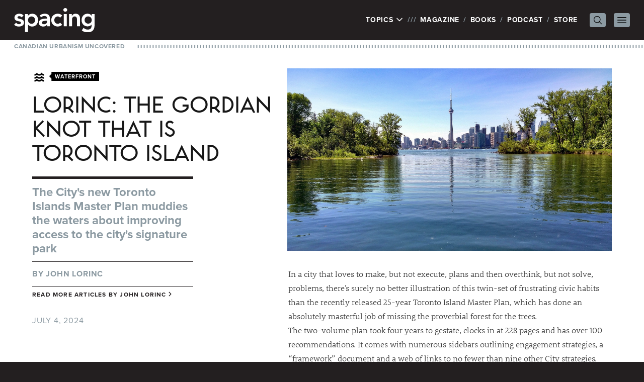

--- FILE ---
content_type: text/html; charset=UTF-8
request_url: https://spacing.ca/toronto/2024/07/04/lorinc-the-gordian-knot-that-is-toronto-island/
body_size: 80916
content:
<!doctype html>
<html lang="en-US">
<head>
	<!-- Google tag (gtag.js) -->
	<script async src="https://www.googletagmanager.com/gtag/js?id=G-JXNDD538Y9"></script>
	<script>
		window.dataLayer = window.dataLayer || [];
		function gtag(){dataLayer.push(arguments);}
		gtag('js', new Date());

		gtag('config', 'G-JXNDD538Y9');
	</script>

	<link rel="stylesheet" href="https://use.typekit.net/idh2gnj.css">
	<meta charset="UTF-8">
	<meta name="viewport" content="width=device-width, initial-scale=1">
	<link rel="profile" href="https://gmpg.org/xfn/11">
	<title>LORINC: The Gordian Knot that is Toronto Island - Spacing Toronto | Spacing Toronto</title>

	<meta name='robots' content='index, follow, max-image-preview:large, max-snippet:-1, max-video-preview:-1' />
	<style>img:is([sizes="auto" i], [sizes^="auto," i]) { contain-intrinsic-size: 3000px 1500px }</style>
	
	<!-- This site is optimized with the Yoast SEO plugin v26.5 - https://yoast.com/wordpress/plugins/seo/ -->
	<title>LORINC: The Gordian Knot that is Toronto Island - Spacing Toronto</title>
	<link rel="canonical" href="https://spacing.ca/toronto/2024/07/04/lorinc-the-gordian-knot-that-is-toronto-island/" />
	<meta property="og:locale" content="en_US" />
	<meta property="og:type" content="article" />
	<meta property="og:title" content="LORINC: The Gordian Knot that is Toronto Island - Spacing Toronto" />
	<meta property="og:description" content="In a city that loves to make, but not execute, plans and then overthink, but not solve, problems, there&#8217;s surely no better illustration of this twin-set of frustrating civic habits than the recently released 25-year Toronto Island Master Plan, which has done an absolutely masterful job of missing the proverbial forest for the trees. TheContinue reading &quot;LORINC: The Gordian Knot that is Toronto Island&quot;" />
	<meta property="og:url" content="https://spacing.ca/toronto/2024/07/04/lorinc-the-gordian-knot-that-is-toronto-island/" />
	<meta property="og:site_name" content="Spacing Toronto" />
	<meta property="article:published_time" content="2024-07-04T13:00:47+00:00" />
	<meta property="article:modified_time" content="2024-07-04T19:54:19+00:00" />
	<meta property="og:image" content="http://spacing.ca/toronto/wp-content/uploads/sites/4/2024/07/9369944709_436c194d84_k.jpg" />
	<meta property="og:image:width" content="2048" />
	<meta property="og:image:height" content="1153" />
	<meta property="og:image:type" content="image/jpeg" />
	<meta name="author" content="John Lorinc" />
	<meta name="twitter:card" content="summary_large_image" />
	<meta name="twitter:creator" content="@Spacing" />
	<meta name="twitter:site" content="@Spacing" />
	<meta name="twitter:label1" content="Written by" />
	<meta name="twitter:data1" content="John Lorinc" />
	<meta name="twitter:label2" content="Est. reading time" />
	<meta name="twitter:data2" content="7 minutes" />
	<script type="application/ld+json" class="yoast-schema-graph">{"@context":"https://schema.org","@graph":[{"@type":"WebPage","@id":"https://spacing.ca/toronto/2024/07/04/lorinc-the-gordian-knot-that-is-toronto-island/","url":"https://spacing.ca/toronto/2024/07/04/lorinc-the-gordian-knot-that-is-toronto-island/","name":"LORINC: The Gordian Knot that is Toronto Island - Spacing Toronto","isPartOf":{"@id":"https://spacing.ca/toronto/#website"},"primaryImageOfPage":{"@id":"https://spacing.ca/toronto/2024/07/04/lorinc-the-gordian-knot-that-is-toronto-island/#primaryimage"},"image":{"@id":"https://spacing.ca/toronto/2024/07/04/lorinc-the-gordian-knot-that-is-toronto-island/#primaryimage"},"thumbnailUrl":"https://spacing.ca/toronto/wp-content/uploads/sites/4/2024/07/9369944709_436c194d84_k.jpg","datePublished":"2024-07-04T13:00:47+00:00","dateModified":"2024-07-04T19:54:19+00:00","author":{"@id":"https://spacing.ca/toronto/#/schema/person/faff9da0e20b8f5223099d707e940d8e"},"breadcrumb":{"@id":"https://spacing.ca/toronto/2024/07/04/lorinc-the-gordian-knot-that-is-toronto-island/#breadcrumb"},"inLanguage":"en-US","potentialAction":[{"@type":"ReadAction","target":["https://spacing.ca/toronto/2024/07/04/lorinc-the-gordian-knot-that-is-toronto-island/"]}]},{"@type":"ImageObject","inLanguage":"en-US","@id":"https://spacing.ca/toronto/2024/07/04/lorinc-the-gordian-knot-that-is-toronto-island/#primaryimage","url":"https://spacing.ca/toronto/wp-content/uploads/sites/4/2024/07/9369944709_436c194d84_k.jpg","contentUrl":"https://spacing.ca/toronto/wp-content/uploads/sites/4/2024/07/9369944709_436c194d84_k.jpg","width":2048,"height":1153},{"@type":"BreadcrumbList","@id":"https://spacing.ca/toronto/2024/07/04/lorinc-the-gordian-knot-that-is-toronto-island/#breadcrumb","itemListElement":[{"@type":"ListItem","position":1,"name":"Home","item":"https://spacing.ca/toronto/"},{"@type":"ListItem","position":2,"name":"LORINC: The Gordian Knot that is Toronto Island"}]},{"@type":"WebSite","@id":"https://spacing.ca/toronto/#website","url":"https://spacing.ca/toronto/","name":"Spacing Toronto","description":"Canadian Urbanism Uncovered  |  Toronto Architecture, Urban Design, Public Transit, City Hall, Parks, Walking, Bikes, Streetscape, History, Waterfront, Maps, Public Spaces","potentialAction":[{"@type":"SearchAction","target":{"@type":"EntryPoint","urlTemplate":"https://spacing.ca/toronto/?s={search_term_string}"},"query-input":{"@type":"PropertyValueSpecification","valueRequired":true,"valueName":"search_term_string"}}],"inLanguage":"en-US"},{"@type":"Person","@id":"https://spacing.ca/toronto/#/schema/person/faff9da0e20b8f5223099d707e940d8e","name":"John Lorinc","image":{"@type":"ImageObject","inLanguage":"en-US","@id":"https://spacing.ca/toronto/#/schema/person/image/","url":"https://secure.gravatar.com/avatar/73e05cb61860b63be76ffccf72a4d736?s=96&d=blank&r=g","contentUrl":"https://secure.gravatar.com/avatar/73e05cb61860b63be76ffccf72a4d736?s=96&d=blank&r=g","caption":"John Lorinc"},"url":"https://spacing.ca/toronto/author/john/"}]}</script>
	<!-- / Yoast SEO plugin. -->


<link rel="alternate" type="application/rss+xml" title="Spacing Toronto &raquo; Feed" href="https://spacing.ca/toronto/feed/" />
<link rel="alternate" type="application/rss+xml" title="Spacing Toronto &raquo; Comments Feed" href="https://spacing.ca/toronto/comments/feed/" />
<script id="wpp-js" src="https://spacing.ca/toronto/wp-content/plugins/wordpress-popular-posts/assets/js/wpp.min.js?ver=7.3.6" data-sampling="0" data-sampling-rate="100" data-api-url="https://spacing.ca/toronto/wp-json/wordpress-popular-posts" data-post-id="68999" data-token="927cd3975a" data-lang="0" data-debug="0"></script>
<link rel="alternate" type="application/rss+xml" title="Spacing Toronto &raquo; LORINC: The Gordian Knot that is Toronto Island Comments Feed" href="https://spacing.ca/toronto/2024/07/04/lorinc-the-gordian-knot-that-is-toronto-island/feed/" />
<script>
window._wpemojiSettings = {"baseUrl":"https:\/\/s.w.org\/images\/core\/emoji\/15.0.3\/72x72\/","ext":".png","svgUrl":"https:\/\/s.w.org\/images\/core\/emoji\/15.0.3\/svg\/","svgExt":".svg","source":{"concatemoji":"https:\/\/spacing.ca\/toronto\/wp-includes\/js\/wp-emoji-release.min.js?ver=6.7.4"}};
/*! This file is auto-generated */
!function(i,n){var o,s,e;function c(e){try{var t={supportTests:e,timestamp:(new Date).valueOf()};sessionStorage.setItem(o,JSON.stringify(t))}catch(e){}}function p(e,t,n){e.clearRect(0,0,e.canvas.width,e.canvas.height),e.fillText(t,0,0);var t=new Uint32Array(e.getImageData(0,0,e.canvas.width,e.canvas.height).data),r=(e.clearRect(0,0,e.canvas.width,e.canvas.height),e.fillText(n,0,0),new Uint32Array(e.getImageData(0,0,e.canvas.width,e.canvas.height).data));return t.every(function(e,t){return e===r[t]})}function u(e,t,n){switch(t){case"flag":return n(e,"\ud83c\udff3\ufe0f\u200d\u26a7\ufe0f","\ud83c\udff3\ufe0f\u200b\u26a7\ufe0f")?!1:!n(e,"\ud83c\uddfa\ud83c\uddf3","\ud83c\uddfa\u200b\ud83c\uddf3")&&!n(e,"\ud83c\udff4\udb40\udc67\udb40\udc62\udb40\udc65\udb40\udc6e\udb40\udc67\udb40\udc7f","\ud83c\udff4\u200b\udb40\udc67\u200b\udb40\udc62\u200b\udb40\udc65\u200b\udb40\udc6e\u200b\udb40\udc67\u200b\udb40\udc7f");case"emoji":return!n(e,"\ud83d\udc26\u200d\u2b1b","\ud83d\udc26\u200b\u2b1b")}return!1}function f(e,t,n){var r="undefined"!=typeof WorkerGlobalScope&&self instanceof WorkerGlobalScope?new OffscreenCanvas(300,150):i.createElement("canvas"),a=r.getContext("2d",{willReadFrequently:!0}),o=(a.textBaseline="top",a.font="600 32px Arial",{});return e.forEach(function(e){o[e]=t(a,e,n)}),o}function t(e){var t=i.createElement("script");t.src=e,t.defer=!0,i.head.appendChild(t)}"undefined"!=typeof Promise&&(o="wpEmojiSettingsSupports",s=["flag","emoji"],n.supports={everything:!0,everythingExceptFlag:!0},e=new Promise(function(e){i.addEventListener("DOMContentLoaded",e,{once:!0})}),new Promise(function(t){var n=function(){try{var e=JSON.parse(sessionStorage.getItem(o));if("object"==typeof e&&"number"==typeof e.timestamp&&(new Date).valueOf()<e.timestamp+604800&&"object"==typeof e.supportTests)return e.supportTests}catch(e){}return null}();if(!n){if("undefined"!=typeof Worker&&"undefined"!=typeof OffscreenCanvas&&"undefined"!=typeof URL&&URL.createObjectURL&&"undefined"!=typeof Blob)try{var e="postMessage("+f.toString()+"("+[JSON.stringify(s),u.toString(),p.toString()].join(",")+"));",r=new Blob([e],{type:"text/javascript"}),a=new Worker(URL.createObjectURL(r),{name:"wpTestEmojiSupports"});return void(a.onmessage=function(e){c(n=e.data),a.terminate(),t(n)})}catch(e){}c(n=f(s,u,p))}t(n)}).then(function(e){for(var t in e)n.supports[t]=e[t],n.supports.everything=n.supports.everything&&n.supports[t],"flag"!==t&&(n.supports.everythingExceptFlag=n.supports.everythingExceptFlag&&n.supports[t]);n.supports.everythingExceptFlag=n.supports.everythingExceptFlag&&!n.supports.flag,n.DOMReady=!1,n.readyCallback=function(){n.DOMReady=!0}}).then(function(){return e}).then(function(){var e;n.supports.everything||(n.readyCallback(),(e=n.source||{}).concatemoji?t(e.concatemoji):e.wpemoji&&e.twemoji&&(t(e.twemoji),t(e.wpemoji)))}))}((window,document),window._wpemojiSettings);
</script>
<style id='wp-emoji-styles-inline-css'>

	img.wp-smiley, img.emoji {
		display: inline !important;
		border: none !important;
		box-shadow: none !important;
		height: 1em !important;
		width: 1em !important;
		margin: 0 0.07em !important;
		vertical-align: -0.1em !important;
		background: none !important;
		padding: 0 !important;
	}
</style>
<link rel='stylesheet' id='wp-block-library-css' href='https://spacing.ca/toronto/wp-includes/css/dist/block-library/style.min.css?ver=6.7.4' media='all' />
<style id='global-styles-inline-css'>
:root{--wp--preset--aspect-ratio--square: 1;--wp--preset--aspect-ratio--4-3: 4/3;--wp--preset--aspect-ratio--3-4: 3/4;--wp--preset--aspect-ratio--3-2: 3/2;--wp--preset--aspect-ratio--2-3: 2/3;--wp--preset--aspect-ratio--16-9: 16/9;--wp--preset--aspect-ratio--9-16: 9/16;--wp--preset--color--black: #000000;--wp--preset--color--cyan-bluish-gray: #abb8c3;--wp--preset--color--white: #ffffff;--wp--preset--color--pale-pink: #f78da7;--wp--preset--color--vivid-red: #cf2e2e;--wp--preset--color--luminous-vivid-orange: #ff6900;--wp--preset--color--luminous-vivid-amber: #fcb900;--wp--preset--color--light-green-cyan: #7bdcb5;--wp--preset--color--vivid-green-cyan: #00d084;--wp--preset--color--pale-cyan-blue: #8ed1fc;--wp--preset--color--vivid-cyan-blue: #0693e3;--wp--preset--color--vivid-purple: #9b51e0;--wp--preset--color--background: #ffffff;--wp--preset--color--foreground: #231f20;--wp--preset--color--primary: #b91c1c;--wp--preset--color--secondary: #15803d;--wp--preset--color--tertiary: #0369a1;--wp--preset--gradient--vivid-cyan-blue-to-vivid-purple: linear-gradient(135deg,rgba(6,147,227,1) 0%,rgb(155,81,224) 100%);--wp--preset--gradient--light-green-cyan-to-vivid-green-cyan: linear-gradient(135deg,rgb(122,220,180) 0%,rgb(0,208,130) 100%);--wp--preset--gradient--luminous-vivid-amber-to-luminous-vivid-orange: linear-gradient(135deg,rgba(252,185,0,1) 0%,rgba(255,105,0,1) 100%);--wp--preset--gradient--luminous-vivid-orange-to-vivid-red: linear-gradient(135deg,rgba(255,105,0,1) 0%,rgb(207,46,46) 100%);--wp--preset--gradient--very-light-gray-to-cyan-bluish-gray: linear-gradient(135deg,rgb(238,238,238) 0%,rgb(169,184,195) 100%);--wp--preset--gradient--cool-to-warm-spectrum: linear-gradient(135deg,rgb(74,234,220) 0%,rgb(151,120,209) 20%,rgb(207,42,186) 40%,rgb(238,44,130) 60%,rgb(251,105,98) 80%,rgb(254,248,76) 100%);--wp--preset--gradient--blush-light-purple: linear-gradient(135deg,rgb(255,206,236) 0%,rgb(152,150,240) 100%);--wp--preset--gradient--blush-bordeaux: linear-gradient(135deg,rgb(254,205,165) 0%,rgb(254,45,45) 50%,rgb(107,0,62) 100%);--wp--preset--gradient--luminous-dusk: linear-gradient(135deg,rgb(255,203,112) 0%,rgb(199,81,192) 50%,rgb(65,88,208) 100%);--wp--preset--gradient--pale-ocean: linear-gradient(135deg,rgb(255,245,203) 0%,rgb(182,227,212) 50%,rgb(51,167,181) 100%);--wp--preset--gradient--electric-grass: linear-gradient(135deg,rgb(202,248,128) 0%,rgb(113,206,126) 100%);--wp--preset--gradient--midnight: linear-gradient(135deg,rgb(2,3,129) 0%,rgb(40,116,252) 100%);--wp--preset--font-size--small: 13px;--wp--preset--font-size--medium: 20px;--wp--preset--font-size--large: 36px;--wp--preset--font-size--x-large: 42px;--wp--preset--spacing--20: 0.44rem;--wp--preset--spacing--30: 0.67rem;--wp--preset--spacing--40: 1rem;--wp--preset--spacing--50: 1.5rem;--wp--preset--spacing--60: 2.25rem;--wp--preset--spacing--70: 3.38rem;--wp--preset--spacing--80: 5.06rem;--wp--preset--shadow--natural: 6px 6px 9px rgba(0, 0, 0, 0.2);--wp--preset--shadow--deep: 12px 12px 50px rgba(0, 0, 0, 0.4);--wp--preset--shadow--sharp: 6px 6px 0px rgba(0, 0, 0, 0.2);--wp--preset--shadow--outlined: 6px 6px 0px -3px rgba(255, 255, 255, 1), 6px 6px rgba(0, 0, 0, 1);--wp--preset--shadow--crisp: 6px 6px 0px rgba(0, 0, 0, 1);}:root { --wp--style--global--content-size: 40rem;--wp--style--global--wide-size: 60rem; }:where(body) { margin: 0; }.wp-site-blocks > .alignleft { float: left; margin-right: 2em; }.wp-site-blocks > .alignright { float: right; margin-left: 2em; }.wp-site-blocks > .aligncenter { justify-content: center; margin-left: auto; margin-right: auto; }:where(.is-layout-flex){gap: 0.5em;}:where(.is-layout-grid){gap: 0.5em;}.is-layout-flow > .alignleft{float: left;margin-inline-start: 0;margin-inline-end: 2em;}.is-layout-flow > .alignright{float: right;margin-inline-start: 2em;margin-inline-end: 0;}.is-layout-flow > .aligncenter{margin-left: auto !important;margin-right: auto !important;}.is-layout-constrained > .alignleft{float: left;margin-inline-start: 0;margin-inline-end: 2em;}.is-layout-constrained > .alignright{float: right;margin-inline-start: 2em;margin-inline-end: 0;}.is-layout-constrained > .aligncenter{margin-left: auto !important;margin-right: auto !important;}.is-layout-constrained > :where(:not(.alignleft):not(.alignright):not(.alignfull)){max-width: var(--wp--style--global--content-size);margin-left: auto !important;margin-right: auto !important;}.is-layout-constrained > .alignwide{max-width: var(--wp--style--global--wide-size);}body .is-layout-flex{display: flex;}.is-layout-flex{flex-wrap: wrap;align-items: center;}.is-layout-flex > :is(*, div){margin: 0;}body .is-layout-grid{display: grid;}.is-layout-grid > :is(*, div){margin: 0;}body{padding-top: 0px;padding-right: 0px;padding-bottom: 0px;padding-left: 0px;}a:where(:not(.wp-element-button)){text-decoration: underline;}:root :where(.wp-element-button, .wp-block-button__link){background-color: #32373c;border-width: 0;color: #fff;font-family: inherit;font-size: inherit;line-height: inherit;padding: calc(0.667em + 2px) calc(1.333em + 2px);text-decoration: none;}.has-black-color{color: var(--wp--preset--color--black) !important;}.has-cyan-bluish-gray-color{color: var(--wp--preset--color--cyan-bluish-gray) !important;}.has-white-color{color: var(--wp--preset--color--white) !important;}.has-pale-pink-color{color: var(--wp--preset--color--pale-pink) !important;}.has-vivid-red-color{color: var(--wp--preset--color--vivid-red) !important;}.has-luminous-vivid-orange-color{color: var(--wp--preset--color--luminous-vivid-orange) !important;}.has-luminous-vivid-amber-color{color: var(--wp--preset--color--luminous-vivid-amber) !important;}.has-light-green-cyan-color{color: var(--wp--preset--color--light-green-cyan) !important;}.has-vivid-green-cyan-color{color: var(--wp--preset--color--vivid-green-cyan) !important;}.has-pale-cyan-blue-color{color: var(--wp--preset--color--pale-cyan-blue) !important;}.has-vivid-cyan-blue-color{color: var(--wp--preset--color--vivid-cyan-blue) !important;}.has-vivid-purple-color{color: var(--wp--preset--color--vivid-purple) !important;}.has-background-color{color: var(--wp--preset--color--background) !important;}.has-foreground-color{color: var(--wp--preset--color--foreground) !important;}.has-primary-color{color: var(--wp--preset--color--primary) !important;}.has-secondary-color{color: var(--wp--preset--color--secondary) !important;}.has-tertiary-color{color: var(--wp--preset--color--tertiary) !important;}.has-black-background-color{background-color: var(--wp--preset--color--black) !important;}.has-cyan-bluish-gray-background-color{background-color: var(--wp--preset--color--cyan-bluish-gray) !important;}.has-white-background-color{background-color: var(--wp--preset--color--white) !important;}.has-pale-pink-background-color{background-color: var(--wp--preset--color--pale-pink) !important;}.has-vivid-red-background-color{background-color: var(--wp--preset--color--vivid-red) !important;}.has-luminous-vivid-orange-background-color{background-color: var(--wp--preset--color--luminous-vivid-orange) !important;}.has-luminous-vivid-amber-background-color{background-color: var(--wp--preset--color--luminous-vivid-amber) !important;}.has-light-green-cyan-background-color{background-color: var(--wp--preset--color--light-green-cyan) !important;}.has-vivid-green-cyan-background-color{background-color: var(--wp--preset--color--vivid-green-cyan) !important;}.has-pale-cyan-blue-background-color{background-color: var(--wp--preset--color--pale-cyan-blue) !important;}.has-vivid-cyan-blue-background-color{background-color: var(--wp--preset--color--vivid-cyan-blue) !important;}.has-vivid-purple-background-color{background-color: var(--wp--preset--color--vivid-purple) !important;}.has-background-background-color{background-color: var(--wp--preset--color--background) !important;}.has-foreground-background-color{background-color: var(--wp--preset--color--foreground) !important;}.has-primary-background-color{background-color: var(--wp--preset--color--primary) !important;}.has-secondary-background-color{background-color: var(--wp--preset--color--secondary) !important;}.has-tertiary-background-color{background-color: var(--wp--preset--color--tertiary) !important;}.has-black-border-color{border-color: var(--wp--preset--color--black) !important;}.has-cyan-bluish-gray-border-color{border-color: var(--wp--preset--color--cyan-bluish-gray) !important;}.has-white-border-color{border-color: var(--wp--preset--color--white) !important;}.has-pale-pink-border-color{border-color: var(--wp--preset--color--pale-pink) !important;}.has-vivid-red-border-color{border-color: var(--wp--preset--color--vivid-red) !important;}.has-luminous-vivid-orange-border-color{border-color: var(--wp--preset--color--luminous-vivid-orange) !important;}.has-luminous-vivid-amber-border-color{border-color: var(--wp--preset--color--luminous-vivid-amber) !important;}.has-light-green-cyan-border-color{border-color: var(--wp--preset--color--light-green-cyan) !important;}.has-vivid-green-cyan-border-color{border-color: var(--wp--preset--color--vivid-green-cyan) !important;}.has-pale-cyan-blue-border-color{border-color: var(--wp--preset--color--pale-cyan-blue) !important;}.has-vivid-cyan-blue-border-color{border-color: var(--wp--preset--color--vivid-cyan-blue) !important;}.has-vivid-purple-border-color{border-color: var(--wp--preset--color--vivid-purple) !important;}.has-background-border-color{border-color: var(--wp--preset--color--background) !important;}.has-foreground-border-color{border-color: var(--wp--preset--color--foreground) !important;}.has-primary-border-color{border-color: var(--wp--preset--color--primary) !important;}.has-secondary-border-color{border-color: var(--wp--preset--color--secondary) !important;}.has-tertiary-border-color{border-color: var(--wp--preset--color--tertiary) !important;}.has-vivid-cyan-blue-to-vivid-purple-gradient-background{background: var(--wp--preset--gradient--vivid-cyan-blue-to-vivid-purple) !important;}.has-light-green-cyan-to-vivid-green-cyan-gradient-background{background: var(--wp--preset--gradient--light-green-cyan-to-vivid-green-cyan) !important;}.has-luminous-vivid-amber-to-luminous-vivid-orange-gradient-background{background: var(--wp--preset--gradient--luminous-vivid-amber-to-luminous-vivid-orange) !important;}.has-luminous-vivid-orange-to-vivid-red-gradient-background{background: var(--wp--preset--gradient--luminous-vivid-orange-to-vivid-red) !important;}.has-very-light-gray-to-cyan-bluish-gray-gradient-background{background: var(--wp--preset--gradient--very-light-gray-to-cyan-bluish-gray) !important;}.has-cool-to-warm-spectrum-gradient-background{background: var(--wp--preset--gradient--cool-to-warm-spectrum) !important;}.has-blush-light-purple-gradient-background{background: var(--wp--preset--gradient--blush-light-purple) !important;}.has-blush-bordeaux-gradient-background{background: var(--wp--preset--gradient--blush-bordeaux) !important;}.has-luminous-dusk-gradient-background{background: var(--wp--preset--gradient--luminous-dusk) !important;}.has-pale-ocean-gradient-background{background: var(--wp--preset--gradient--pale-ocean) !important;}.has-electric-grass-gradient-background{background: var(--wp--preset--gradient--electric-grass) !important;}.has-midnight-gradient-background{background: var(--wp--preset--gradient--midnight) !important;}.has-small-font-size{font-size: var(--wp--preset--font-size--small) !important;}.has-medium-font-size{font-size: var(--wp--preset--font-size--medium) !important;}.has-large-font-size{font-size: var(--wp--preset--font-size--large) !important;}.has-x-large-font-size{font-size: var(--wp--preset--font-size--x-large) !important;}
:where(.wp-block-post-template.is-layout-flex){gap: 1.25em;}:where(.wp-block-post-template.is-layout-grid){gap: 1.25em;}
:where(.wp-block-columns.is-layout-flex){gap: 2em;}:where(.wp-block-columns.is-layout-grid){gap: 2em;}
:root :where(.wp-block-pullquote){font-size: 1.5em;line-height: 1.6;}
</style>
<link rel='stylesheet' id='spacing-2023-style-css' href='https://spacing.ca/toronto/wp-content/themes/spacing-2023/style.css?ver=sriavp' media='all' />
<link rel='stylesheet' id='fancybox.css-css' href='https://spacing.ca/toronto/wp-content/themes/spacing-2023/js/fancybox/jquery.fancybox.css?ver=2.1.4' media='all' />
<script src="https://spacing.ca/toronto/wp-includes/js/jquery/jquery.min.js?ver=3.7.1" id="jquery-core-js"></script>
<script src="https://spacing.ca/toronto/wp-includes/js/jquery/jquery-migrate.min.js?ver=3.4.1" id="jquery-migrate-js"></script>
<link rel="https://api.w.org/" href="https://spacing.ca/toronto/wp-json/" /><link rel="alternate" title="JSON" type="application/json" href="https://spacing.ca/toronto/wp-json/wp/v2/posts/68999" /><link rel="EditURI" type="application/rsd+xml" title="RSD" href="https://spacing.ca/toronto/xmlrpc.php?rsd" />
<meta name="generator" content="WordPress 6.7.4" />
<link rel='shortlink' href='https://spacing.ca/toronto/?p=68999' />
<link rel="alternate" title="oEmbed (JSON)" type="application/json+oembed" href="https://spacing.ca/toronto/wp-json/oembed/1.0/embed?url=https%3A%2F%2Fspacing.ca%2Ftoronto%2F2024%2F07%2F04%2Florinc-the-gordian-knot-that-is-toronto-island%2F" />
<link rel="alternate" title="oEmbed (XML)" type="text/xml+oembed" href="https://spacing.ca/toronto/wp-json/oembed/1.0/embed?url=https%3A%2F%2Fspacing.ca%2Ftoronto%2F2024%2F07%2F04%2Florinc-the-gordian-knot-that-is-toronto-island%2F&#038;format=xml" />
            <style id="wpp-loading-animation-styles">@-webkit-keyframes bgslide{from{background-position-x:0}to{background-position-x:-200%}}@keyframes bgslide{from{background-position-x:0}to{background-position-x:-200%}}.wpp-widget-block-placeholder,.wpp-shortcode-placeholder{margin:0 auto;width:60px;height:3px;background:#dd3737;background:linear-gradient(90deg,#dd3737 0%,#571313 10%,#dd3737 100%);background-size:200% auto;border-radius:3px;-webkit-animation:bgslide 1s infinite linear;animation:bgslide 1s infinite linear}</style>
            
	
	<script type='text/javascript'>
		var googletag = googletag || {};
		googletag.cmd = googletag.cmd || [];
		(function() {
			var gads = document.createElement('script');
			gads.async = true;
			gads.type = 'text/javascript';
			var useSSL = 'https:' == document.location.protocol;
			gads.src = (useSSL ? 'https:' : 'http:') +
				'//www.googletagservices.com/tag/js/gpt.js';
			var node = document.getElementsByTagName('script')[0];
			node.parentNode.insertBefore(gads, node);
		})();
	</script>

	<script type='text/javascript'>
		googletag.cmd.push(function() {

						googletag.defineSlot('/169339791/Spacing_Toronto_ATF_Header_728x90', [728, 90], 'div-gpt-ad-1360384071231-17').addService(googletag.pubads());
			googletag.defineSlot('/169339791/Spacing_Toronto_ATF_Sidebar_300x250', [300, 250], 'div-gpt-ad-1360384071231-18').addService(googletag.pubads());
			googletag.defineSlot('/169339791/Spacing_Toronto_BTF_Footer_728x90', [728, 90], 'div-gpt-ad-1360384071231-19').addService(googletag.pubads());
					
			googletag.pubads().enableSingleRequest();
			googletag.enableServices();
		});
	</script>

	
	<!-- Facebook Pixel Code -->
	<script>
		!function(f,b,e,v,n,t,s){if(f.fbq)return;n=f.fbq=function(){n.callMethod?
			n.callMethod.apply(n,arguments):n.queue.push(arguments)};if(!f._fbq)f._fbq=n;
			n.push=n;n.loaded=!0;n.version='2.0';n.queue=[];t=b.createElement(e);t.async=!0;
			t.src=v;s=b.getElementsByTagName(e)[0];s.parentNode.insertBefore(t,s)}(window,
			document,'script','//connect.facebook.net/en_US/fbevents.js');

		fbq('init', '973484326058356');
		fbq('track', "PageView");</script>
	<!-- End Facebook Pixel Code -->
</head>

<body class="post-template-default single single-post postid-68999 single-format-standard wp-embed-responsive">
	<noscript><img height="1" width="1" style="display:none" src="https://www.facebook.com/tr?id=973484326058356&ev=PageView&noscript=1" /></noscript>


<div id="page">
	<a href="#content" class="sr-only">Skip to content</a>

	
<header id="masthead" class="bg-white">

	<div class="relative bg-foreground px-7 py-4 text-white">
		<div class="mx-auto flex max-w-7xl items-center justify-between">
			<div class="flex-none">
									<p><a href="/" rel="home"><img src="https://spacing.ca/toronto/wp-content/themes/spacing-2023/graphics/spacing.svg" width="160" height="47.69" alt="Spacing" class="h-auto w-28 xs:w-40" /></a></p>
								</div>

			<nav class="flex items-center" id="site-navigation" aria-label="Main Navigation" x-popover:group>
				<ul>
					<li class="flex">
						<div x-data x-popover>
							<button x-popover:button type="button" class="uppercase tracking-wider">
								Topics
								<svg xmlns="http://www.w3.org/2000/svg" fill="none" viewBox="0 0 24 24" stroke-width="2.5" stroke="currentColor" class="mb-0.5 inline-block h-4 w-4 transition-transform" x-bind:class="{ 'rotate-180': $popover.isOpen }">
									<path stroke-linecap="round" stroke-linejoin="round" d="M19.5 8.25l-7.5 7.5-7.5-7.5" />
								</svg>
							</button>

							<div
								x-popover:panel
								x-cloak
								x-transition:enter="transition ease-out duration-200"
								x-transition:enter-start="opacity-0 -translate-y-1"
								x-transition:enter-end="opacity-100 translate-y-0"
								x-transition:leave="transition ease-in duration-150"
								x-transition:leave-start="opacity-100 translate-y-0"
								x-transition:leave-end="opacity-0 -translate-y-1"
								class="absolute left-0 top-full z-20 mt-1 w-full bg-white px-7 pb-4 pt-2 text-foreground shadow-lg"
							>
								<ul id="site-topics">
																			<li class="">
											<a href="https://spacing.ca/national/10th-anniversary/">
												10th Anniversary											</a>
										</li>
																				<li class="">
											<a href="https://spacing.ca/national/architecture/">
												Architecture											</a>
										</li>
																				<li class="">
											<a href="https://spacing.ca/national/bikes/">
												Bikes											</a>
										</li>
																				<li class="">
											<a href="https://spacing.ca/national/cities-for-people/">
												Cities For People											</a>
										</li>
																				<li class="">
											<a href="https://spacing.ca/national/civic-engagement/">
												Civic Engagement											</a>
										</li>
																				<li class="">
											<a href="https://spacing.ca/national/communication/">
												Communication											</a>
										</li>
																				<li class="">
											<a href="https://spacing.ca/national/community/">
												Community											</a>
										</li>
																				<li class="">
											<a href="https://spacing.ca/national/culture/">
												Culture											</a>
										</li>
																				<li class="">
											<a href="https://spacing.ca/national/curiosities/">
												Curiosities											</a>
										</li>
																				<li class="">
											<a href="https://spacing.ca/national/events/">
												Events											</a>
										</li>
																				<li class="">
											<a href="https://spacing.ca/national/features/">
												Features											</a>
										</li>
																				<li class="">
											<a href="https://spacing.ca/national/film-video/">
												Film &amp; Video											</a>
										</li>
																				<li class="">
											<a href="https://spacing.ca/national/food/">
												Food											</a>
										</li>
																				<li class="">
											<a href="https://spacing.ca/national/green-space/">
												Green Space											</a>
										</li>
																				<li class="">
											<a href="https://spacing.ca/national/headlines/">
												Headlines											</a>
										</li>
																				<li class="">
											<a href="https://spacing.ca/national/history/">
												History											</a>
										</li>
																				<li class="">
											<a href="https://spacing.ca/national/housing/">
												Housing											</a>
										</li>
																				<li class="">
											<a href="https://spacing.ca/national/infrastructure/">
												Infrastructure											</a>
										</li>
																				<li class="">
											<a href="https://spacing.ca/national/maps/">
												Maps											</a>
										</li>
																				<li class="">
											<a href="https://spacing.ca/national/media/">
												Media											</a>
										</li>
																				<li class="">
											<a href="https://spacing.ca/national/neighbourhoods/">
												Neighbourhoods											</a>
										</li>
																				<li class="">
											<a href="https://spacing.ca/national/pandemic/">
												Pandemic											</a>
										</li>
																				<li class="">
											<a href="https://spacing.ca/national/parks/">
												Parks											</a>
										</li>
																				<li class="">
											<a href="https://spacing.ca/national/photos/">
												Photos											</a>
										</li>
																				<li class="">
											<a href="https://spacing.ca/national/podcast/">
												Podcast											</a>
										</li>
																				<li class="">
											<a href="https://spacing.ca/national/politics/">
												Politics											</a>
										</li>
																				<li class="">
											<a href="https://spacing.ca/national/services/">
												Services											</a>
										</li>
																				<li class="">
											<a href="https://spacing.ca/national/spacing/">
												Spacing											</a>
										</li>
																				<li class="">
											<a href="https://spacing.ca/national/spacing-films/">
												Spacing Films											</a>
										</li>
																				<li class="">
											<a href="https://spacing.ca/national/streetscape/">
												Streetscape											</a>
										</li>
																				<li class="">
											<a href="https://spacing.ca/national/traffic/">
												Traffic											</a>
										</li>
																				<li class="">
											<a href="https://spacing.ca/national/transit/">
												Transit											</a>
										</li>
																				<li class="">
											<a href="https://spacing.ca/national/urban-design/">
												Urban Design											</a>
										</li>
																				<li class="">
											<a href="https://spacing.ca/national/walking/">
												Walking											</a>
										</li>
																				<li class="">
											<a href="https://spacing.ca/national/waterfront/">
												Waterfront											</a>
										</li>
																		</ul>

							</div>
						</div>
					</li>
					<li class="hidden md:block"><a href="/magazine/">Magazine</a></li>
					<li class="hidden md:block"><a href="/books/">Books</a></li>
					<li class="hidden md:block"><a href="/podcast/">Podcast</a></li>
					<li class="hidden md:block"><a href="https://spacingstore.ca/">Store</a></li>
				</ul>

				<div x-data x-popover class="xs:relative">
					<button x-popover:button @click="$nextTick(() => { $refs.search.focus(); })" class="ml-4 block rounded bg-grey px-1 py-0.5 text-black md:ml-6">
						<span class="sr-only">Search Menu</span>

						<svg xmlns="http://www.w3.org/2000/svg" fill="none" viewBox="0 0 24 24" stroke-width="1.5" stroke="currentColor" class="h-6 w-6 p-0.5" x-bind:class="{ 'hidden': $popover.isOpen }">
							<path stroke-linecap="round" stroke-linejoin="round" d="M21 21l-5.197-5.197m0 0A7.5 7.5 0 105.196 5.196a7.5 7.5 0 0010.607 10.607z" />
						</svg>

						<svg xmlns="http://www.w3.org/2000/svg" fill="none" viewBox="0 0 24 24" stroke-width="1.5" stroke="currentColor" class="hidden h-6 w-6" x-bind:class="{ 'hidden': !$popover.isOpen }">
							<path stroke-linecap="round" stroke-linejoin="round" d="M6 18L18 6M6 6l12 12" />
						</svg>
					</button>

					<div
						x-popover:panel
						x-transition:enter="transition ease-out duration-200"
						x-transition:enter-start="opacity-0 -translate-y-1 xs:translate-y-1"
						x-transition:enter-end="opacity-100 translate-y-0"
						x-transition:leave="transition ease-in duration-150"
						x-transition:leave-start="opacity-100 translate-y-0"
						x-transition:leave-end="opacity-0 -translate-y-1 xs:translate-y-1"
						class="absolute left-0 top-full z-20 mt-1 w-full bg-white p-2 px-7 pb-6 pt-4 shadow-lg outline-0 ring-1 ring-gray-900/5 xs:left-auto xs:right-0 xs:mt-3 xs:w-auto xs:rounded-lg xs:p-2 xs:text-right"
						x-cloak
					>

						<form role="search" method="get" class="flex gap-x-2 text-foreground" action="https://spacing.ca/toronto">
							<label class="w-3/4 xs:w-64">
								<span class="sr-only">Search for:</span>
								<input type="text" class="w-full px-2 py-1.5 text-sm" placeholder="Search" value="" name="s" x-ref="search" />
							</label>
							<input type="submit" class="block w-1/4 bg-foreground px-2 py-1.5 text-sm font-bold uppercase tracking-wider text-white xs:w-auto" value="Search" />
						</form>
					</div>
				</div>

				<div x-data x-popover class="xs:relative">
					<button x-popover:button class="ml-4 block rounded bg-grey px-1 py-0.5 text-black">
						<span class="sr-only">Primary Menu</span>

						<svg xmlns="http://www.w3.org/2000/svg" fill="none" viewBox="0 0 24 24" stroke-width="1.5" stroke="currentColor" class="h-6 w-6" x-bind:class="{ 'hidden': $popover.isOpen }">
							<path stroke-linecap="round" stroke-linejoin="round" d="M3.75 6.75h16.5M3.75 12h16.5m-16.5 5.25h16.5" />
						</svg>

						<svg xmlns="http://www.w3.org/2000/svg" fill="none" viewBox="0 0 24 24" stroke-width="1.5" stroke="currentColor" class="hidden h-6 w-6" x-bind:class="{ 'hidden': !$popover.isOpen }">
							<path stroke-linecap="round" stroke-linejoin="round" d="M6 18L18 6M6 6l12 12" />
						</svg>

					</button>

					<div
						x-popover:panel
						x-transition:enter="transition ease-out duration-200"
						x-transition:enter-start="opacity-0 -translate-y-1 xs:translate-y-1"
						x-transition:enter-end="opacity-100 translate-y-0"
						x-transition:leave="transition ease-in duration-150"
						x-transition:leave-start="opacity-100 translate-y-0"
						x-transition:leave-end="opacity-0 -translate-y-1 xs:translate-y-1"
						class="absolute left-0 top-full z-20 mt-1 w-full bg-white p-2 px-7 pb-6 pt-4 shadow-lg outline-0 ring-1 ring-gray-900/5 xs:left-auto xs:right-0 xs:mt-3 xs:w-auto xs:rounded-lg xs:p-2 xs:text-right"
						x-cloak
					>

													<a
								href="/magazine/"
								class="block w-full whitespace-nowrap py-0.5 text-sm font-bold uppercase tracking-wider transition-colors xs:clear-both xs:rounded-md xs:px-2 xs:hover:bg-grey/10 md:hidden text-foreground"
							>
								Magazine							</a>
														<a
								href="/books/"
								class="block w-full whitespace-nowrap py-0.5 text-sm font-bold uppercase tracking-wider transition-colors xs:clear-both xs:rounded-md xs:px-2 xs:hover:bg-grey/10 md:hidden text-foreground"
							>
								Books							</a>
														<a
								href="/podcast/"
								class="block w-full whitespace-nowrap py-0.5 text-sm font-bold uppercase tracking-wider transition-colors xs:clear-both xs:rounded-md xs:px-2 xs:hover:bg-grey/10 md:hidden text-foreground"
							>
								Podcast							</a>
														<a
								href="https://spacingstore.ca/"
								class="block w-full whitespace-nowrap py-0.5 text-sm font-bold uppercase tracking-wider transition-colors xs:clear-both xs:rounded-md xs:px-2 xs:hover:bg-grey/10 md:hidden text-foreground"
							>
								Store							</a>
															<hr class="xs:float-right my-2 xs:mr-2 w-8 border-t-2 border-foreground block md:hidden" />
															<a
								href="/toronto/"
								class="block w-full whitespace-nowrap py-0.5 text-sm font-bold uppercase tracking-wider transition-colors xs:clear-both xs:rounded-md xs:px-2 xs:hover:bg-grey/10 text-foreground"
							>
								Toronto							</a>
														<a
								href="/vancouver/"
								class="block w-full whitespace-nowrap py-0.5 text-sm font-bold uppercase tracking-wider transition-colors xs:clear-both xs:rounded-md xs:px-2 xs:hover:bg-grey/10 text-foreground"
							>
								Vancouver							</a>
															<hr class="xs:float-right my-2 xs:mr-2 w-8 border-t-2 border-foreground" />
															<a
								href="/customer-service/"
								class="block w-full whitespace-nowrap py-0.5 text-sm font-bold uppercase tracking-wider transition-colors xs:clear-both xs:rounded-md xs:px-2 xs:hover:bg-grey/10 text-grey"
							>
								Customer Service							</a>
														<a
								href="/about/"
								class="block w-full whitespace-nowrap py-0.5 text-sm font-bold uppercase tracking-wider transition-colors xs:clear-both xs:rounded-md xs:px-2 xs:hover:bg-grey/10 text-grey"
							>
								About							</a>
														<a
								href="/contact/"
								class="block w-full whitespace-nowrap py-0.5 text-sm font-bold uppercase tracking-wider transition-colors xs:clear-both xs:rounded-md xs:px-2 xs:hover:bg-grey/10 text-grey"
							>
								Contact							</a>
															<hr class="xs:float-right my-2 xs:mr-2 w-8 border-t-2 border-foreground" />
															<a
								href="/"
								class="block w-full whitespace-nowrap py-0.5 text-sm font-bold uppercase tracking-wider transition-colors xs:clear-both xs:rounded-md xs:px-2 xs:hover:bg-grey/10 text-grey"
							>
								Login							</a>
												</div>
				</div>
			</nav><!-- #site-navigation -->
		</div>
	</div>

	<div class="overflow-hidden px-7">
		<div class="mx-auto flex max-w-7xl items-center text-xs font-bold uppercase tracking-wider text-grey">
			<p class="z-10 flex-none bg-white py-1 pr-6">Canadian Urbanism Uncovered</p>

			<div class="spacing-lines h-1.5 grow"></div>
		</div>
	</div>
</header><!-- #masthead -->

	<div id="content" class="bg-background">

	<section id="primary" class="px-7">
		<main id="main" class="mx-auto max-w-6xl pb-16 pt-8">

			
				<div class="spacing-lines-lg pb-12">
					<article id="post-68999" class="mx-auto max-w-[40rem] lg:max-w-none lg:flex lg:gap-x-8 lg:items-start post-68999 post type-post status-publish format-standard has-post-thumbnail hentry category-politics category-urban-design category-waterfront">

						<header class="entry-header lg:w-[44%]">
							<div class="mb-3 text-xs font-bold uppercase tracking-widest">
								
		<a href="https://spacing.ca/toronto/waterfront/" class="category-flag z-10 relative">
			<span class="category-icon waterfront"></span>
			<span class="category-name">Waterfront</span>
		</a>

									</div>

							<h1 class="entry-title">LORINC: The Gordian Knot that is Toronto Island</h1>
							<div class="border-b border-t-[5px] border-foreground py-3 lg:max-w-xs">
																	<h2 class="mb-3 border-b border-foreground pb-3 text-2xl font-bold leading-7 text-grey">
										The City&#039;s new Toronto Islands Master Plan muddies the waters about improving access to the city&#039;s signature park									</h2>
								
								<span class="relative z-10 block font-bold uppercase tracking-wider text-grey">By <a class="url fn n" href="https://spacing.ca/toronto/author/john/" rel="author">John Lorinc</a></span>
							</div>

							<p class="relative mt-2 font-sans text-xs font-bold uppercase tracking-widest">Read more articles by <a class="url fn n absolute-before" href="https://spacing.ca/toronto/author/john/" rel="author">John Lorinc<svg xmlns="http://www.w3.org/2000/svg" fill="none" viewBox="0 0 24 24" stroke-width="2.5" stroke="currentColor" class="-mt-[0.1875rem] ml-[0.0625rem] inline-block h-3 w-3"><path stroke-linecap="round" stroke-linejoin="round" d="M8.25 4.5l7.5 7.5-7.5 7.5" /></svg></a></p>

							<p class="mt-8 uppercase tracking-wider text-grey"><a href="https://spacing.ca/toronto/2024/07/04/lorinc-the-gordian-knot-that-is-toronto-island/" rel="bookmark"><time class="published" datetime="2024-07-04T09:00:47-04:00">July 4, 2024</time><time class="updated hidden" datetime="2024-07-04T15:54:19-04:00">July 4, 2024</time></a></p>
						</header><!-- .entry-header -->

						<div class="mt-12 lg:mt-0 lg:w-[56%]">
															<div>
									<img src="https://spacing.ca/toronto/wp-content/uploads/sites/4/2024/07/9369944709_436c194d84_k-600x338.jpg" width="600" height="338" srcset="https://spacing.ca/toronto/wp-content/uploads/sites/4/2024/07/9369944709_436c194d84_k-600x338.jpg 600w, https://spacing.ca/toronto/wp-content/uploads/sites/4/2024/07/9369944709_436c194d84_k.jpg 1200w" class="w-full" />								</div>
								
							<div class="entry-content mt-8 prose prose-neutral font-serif prose-headings:font-sans max-w-none prose-a:text-primary bg-background">
								<p>In a city that loves to make, but not execute, plans and then overthink, but not solve, problems, there&#8217;s surely no better illustration of this twin-set of frustrating civic habits than the recently released 25-year <a href="https://www.toronto.ca/city-government/planning-development/construction-new-facilities/parks-facility-plans-strategies/toronto-island-park-master-plan/">Toronto Island Master Plan</a>, which has done an absolutely masterful job of missing the proverbial forest for the trees.</p>
<p>The two-volume plan took four years to gestate, clocks in at 228 pages and has over 100 recommendations. It comes with numerous sidebars outlining engagement strategies, a &#8220;framework&#8221; document and a web of links to no fewer than nine other City strategies. The second volume concludes with a two-page appendix outlining all the various &#8220;ongoing studies,&#8221; &#8220;new studies&#8221; and &#8220;updates to existing studies&#8221; that will need to be completed in order to get all of us to the point when&#8230;we&#8217;ll need a new master plan.</p>
<p>You can spend several hours, like I did, trying to dog-paddle through all of it, seeking an answer to a question that no other grown-up city would force its residents to confront, which is this: will there <em>ever</em> be easier and less expensive — or even free, perish the thought! — ways to get to what is arguably Toronto&#8217;s pre-eminent public park?</p>
<p>All I can advise is, don&#8217;t wait up.</p>
<p>It is certainly important to acknowledge that Toronto Island is a complicated precinct, what with the Indigenous history, the Ward&#8217;s island community, a bunch of infrastructure, a superannuated amusement park, sandy beaches, flooding issues, erosion issues, etc., etc. There&#8217;s also a collection of constituencies that assert various claims to the Island&#8217;s spaces, some of which are premised on the maintenance of a degree of spatial exclusivity barely acknowledged in the Master Plan.</p>
<p>Mainly, it&#8217;s a large park in a rapidly expanding city where a growing proportion of residents don&#8217;t have backyards and cottages — a metropolis, what&#8217;s more, that fumbled the ball on building a major new public space (Rail Deck Park) and has lost access to another one (the bulk of Ontario Place) for, well, who knows how long.</p>
<p>The Master Plan, to be fair, does acknowledge that the Island has access issues, but the subtext all the way through this bewilderingly unfocused document is that the City doesn&#8217;t want to meaningfully expand the number of visitors. As the authors put it, the Island&#8217;s well-being demands &#8220;a light touch.&#8221;</p>
<p>The exact opposite is true of the visitor experience. The report notes that for the typical group travelling to the island, the cost to get there — $46 on average, for ferry tickets or water taxi, plus transit — is the single largest outlay they&#8217;ll make. There are no other cities which charge residents fees to visit major parks. It&#8217;s just not a thing.</p>
<p>The authors also conducted a <a href="https://www.toronto.ca/city-government/planning-development/construction-new-facilities/parks-facility-plans-strategies/toronto-island-park-master-plan/">largish online survey</a> and found, unsurprisingly, that most visitors go there to get away from the city, socialize with friends and family or spend time outdoors. Yet a non-trivial proportion of those who took the survey also said it was difficult to get there or too expensive (44% in total).</p>
<p>The vast majority of the people who filled out the survey were already regular visitors to the Island — a self-selected minority. I suspect if the City had bothered to cast the net more broadly, it would have found that many more Torontonians never go because it&#8217;s just too complicated. This is an omission worth stressing: the City has no idea how many residents simply never visit. A lot, I&#8217;d bet.</p>
<p><a href="http://spacing.ca/toronto/wp-content/uploads/sites/4/2024/07/3208322743_a9b19fa239_o.jpg"><img fetchpriority="high" decoding="async" class="alignnone size-large wp-image-69005" src="http://spacing.ca/toronto/wp-content/uploads/sites/4/2024/07/3208322743_a9b19fa239_o-600x375.jpg" alt="" width="600" height="375" srcset="https://spacing.ca/toronto/wp-content/uploads/sites/4/2024/07/3208322743_a9b19fa239_o-600x375.jpg 600w, https://spacing.ca/toronto/wp-content/uploads/sites/4/2024/07/3208322743_a9b19fa239_o-300x188.jpg 300w, https://spacing.ca/toronto/wp-content/uploads/sites/4/2024/07/3208322743_a9b19fa239_o-768x480.jpg 768w, https://spacing.ca/toronto/wp-content/uploads/sites/4/2024/07/3208322743_a9b19fa239_o-1536x960.jpg 1536w, https://spacing.ca/toronto/wp-content/uploads/sites/4/2024/07/3208322743_a9b19fa239_o-940x588.jpg 940w, https://spacing.ca/toronto/wp-content/uploads/sites/4/2024/07/3208322743_a9b19fa239_o-225x140.jpg 225w, https://spacing.ca/toronto/wp-content/uploads/sites/4/2024/07/3208322743_a9b19fa239_o.jpg 1920w" sizes="(max-width: 600px) 100vw, 600px" /></a></p>
<p>The document, of course, repeats the now tread-worn promise about the imminent delivery of two larger, electric replacement ferries. (Two of the five ferries in the current fleet pre-date World War Two; one pre-dates World War One.) According to the <a href="https://secure.toronto.ca/council/agenda-item.do?item=2024.IE15.2">latest staff report</a>, which landed this week at the Infrastructure and Environment Committee, council has earmarked $83.4 million in its 10-year capital budget for these vessels, with the dollars coming over the next three years from a confection of debt, reserves and a ferry replacement fund that currently contains $8.6 million. According to the city, the ship-building contract will be tendered at some point this summer.</p>
<p>Yet there&#8217;s a distinctly Waiting-for-Godot like quality to the <a href="https://spacing.ca/toronto/2022/08/24/the-slow-boats-to-centre-island/">replacement ferry drama</a>, which has been put-putting along for over a decade. The ten-year-capital budgets are subject to endless fidgeting, and a placeholder number that may appear in the latest cycle may well be gone next year or the year after. What is certain is the projected cost of the ferries only rises — from $11 million in 2015 to $63 million in 2022 to $83 million in 2024.</p>
<p>The ship delivery, what&#8217;s more, will require significant overhauls to the docks both at the foot of Bay Street and on the island, especially the Centre Island landing, and so we arrive at the fearsomely complicated riddle of carrying out major structural upgrades to the berths while attempting to maintain some vestige of service to and from the Island. The Master Plan is silent on this staging nightmare, made worse by the bottleneck that has long existed city-side. The City <a href="https://www.toronto.ca/city-government/planning-development/construction-new-facilities/park-facility-projects/ferry-fleet-replacement/">claims</a> the project, which includes electric charging infrastructure, will take two years.</p>
<figure id="attachment_69009" aria-describedby="caption-attachment-69009" style="width: 600px" class="wp-caption alignnone"><a href="http://spacing.ca/toronto/wp-content/uploads/sites/4/2024/07/ferry-terminal-design-winner-2015.png"><img decoding="async" class="wp-image-69009 size-large" src="http://spacing.ca/toronto/wp-content/uploads/sites/4/2024/07/ferry-terminal-design-winner-2015-600x348.png" alt="" width="600" height="348" srcset="https://spacing.ca/toronto/wp-content/uploads/sites/4/2024/07/ferry-terminal-design-winner-2015-600x348.png 600w, https://spacing.ca/toronto/wp-content/uploads/sites/4/2024/07/ferry-terminal-design-winner-2015-300x174.png 300w, https://spacing.ca/toronto/wp-content/uploads/sites/4/2024/07/ferry-terminal-design-winner-2015-768x445.png 768w, https://spacing.ca/toronto/wp-content/uploads/sites/4/2024/07/ferry-terminal-design-winner-2015-1536x890.png 1536w, https://spacing.ca/toronto/wp-content/uploads/sites/4/2024/07/ferry-terminal-design-winner-2015-940x545.png 940w, https://spacing.ca/toronto/wp-content/uploads/sites/4/2024/07/ferry-terminal-design-winner-2015.png 1543w" sizes="(max-width: 600px) 100vw, 600px" /></a><figcaption id="caption-attachment-69009" class="wp-caption-text"><em>In 2015, this design by KPMB Architects / West 8 / Greenberg Consultants was chosen as the winner of the Jack Layton Ferry Terminal and Harbour Square Park redevelopment competition.</em></figcaption></figure>
<p>Parks, Forestry and Recreation has spent a bit of pocket change on the Jack Layton Ferry Terminal — there are efforts to improve the ticketing, for instance. The piece that&#8217;s gone completely AWOL, however, is the plan to completely redesign the notoriously utilitarian ferry terminal — an idea that became the subject of a <a href="https://www.waterfrontoronto.ca/news/design-teams-announced-jack-layton-ferry-terminal-and-harbour-square-park-design-competition">high-minded design competition</a> hosted a decade ago by Waterfront Toronto and which has since vanished into the ether. [<em>Update: A Waterfront Toronto spokesperson says that &#8220;should full project funding be identified, the master plan concept selected through the previous design competition would be a starting point for revisiting the design.&#8221;</em>]</p>
<p>Setting aside aesthetics, you&#8217;d think that the custodians of the Toronto Island might be contemplating contingency plans for maintaining access during the period when the dockside infrastructure is being re-built, but you&#8217;d be wrong.</p>
<p>Besides tacitly discouraging more visitors, the Master Plan&#8217;s few sentences devoted to the prospect of a pedestrian/cyclist-only fixed link — tunnel or bridge — across the Eastern Gap implies that such a &#8220;generational&#8221; undertaking is comparable in complexity to a moon shot. As a sidenote: at council last week, a member&#8217;s motion tabled by Don Valley East councillor Jon Burnside asks staff to report on the feasibility of such a connection, which many have advocated, most recently city council candidate April Engelberg.</p>
<p>There&#8217;s nothing especially complicated about this idea from an engineering or political point of view. After all, when Porter founder Robert Deluce wanted to connect Billy Bishop to the foot of Bathurst, he found ways to cajole the powers that be to build a tunnel under the Western Gap at a pace virtually unheard of in this city.</p>
<p>A permanent link at the east end makes abundantly good sense from a planning perspective, given all the population growth anticipated in coming years for the Port Lands, East Bayfront and the Lever Brothers site. Despite all that, the City&#8217;s parks mandarins — and the &#8220;stakeholder&#8221; groups that whisper in their ears — have prevailed with a schemata that prioritizes Toronto&#8217;s unkillable Toryism over the very real and specific needs of the contemporary city.</p>
<p>In the Master Plan, that priggish controlling impulse comes dressed up as environmental and Indigenous concern, wayfinding, programming, and all the other subtle ways that the City communicates its deep seated mistrust of Torontonians when they have the temerity to avail themselves of the city&#8217;s public spaces.</p>
<p>Next thing you know, they&#8217;ll even want to have fun.</p>
							</div><!-- .entry-content -->
						</div>

					</article><!-- #post-${ID} -->
				</div>

									<div class="spacing-lines-lg pb-8">
						<h2 class="mt-5 font-subway text-4xl uppercase tracking-widest">Recommended <span class="hidden xs:inline">for You</span></h2>

						<div class='yarpp yarpp-related yarpp-related-website yarpp-template-yarpp-template-related-posts'>
	<ul class="mt-5 grid grid-cols-1 gap-x-8 gap-y-6 xs:grid-cols-2 md:grid-cols-3 xs:last:[&_li]:hidden md:last:[&_li]:block">
		
	<!-- post -->

	<li class="relative border-b border-foreground/50 pb-4">

		<img src="https://spacing.ca/toronto/wp-content/uploads/sites/4/2025/05/Campaign-image-2-600x370.png" class="w-full" />
					<div class="mt-2 flex min-h-[2rem] items-center gap-x-2.5 text-xs font-bold uppercase tracking-widest">
				
		<a href="https://spacing.ca/toronto/events/" class="category-flag z-10 relative">
			<span class="category-icon events"></span>
			<span class="category-name">Events</span>
		</a>

					</div>

			<h2 class="text-2xl font-bold leading-7">
		
		<h2 class="text-2xl font-bold leading-7"><a href="https://spacing.ca/toronto/2025/05/15/the-junction-triangle-parade/" title="Permalink to The Junction Triangle Parade" rel="bookmark" class="absolute-before">The Junction Triangle Parade</a></h2>

		<p class="mt-2.5 line-clamp-2 text-sm text-grey">
			Two dedicated community organizations, Friends of West Toronto Rail Path and Angry Locals, are coming together to host a vibrant and meaningful parade...		</p>

					<span class="relative z-10 mt-3 block text-xs font-bold uppercase tracking-widest">By <a class="url fn n" href="https://spacing.ca/toronto/author/spacing/" title="View all posts by Spacing" rel="author">Spacing</a></span>
			</li>

	
	<!-- post -->

	<li class="relative border-b border-foreground/50 pb-4">

		<img src="https://spacing.ca/toronto/wp-content/uploads/sites/4/2025/12/02-Therme-Canada-Ontario-Place-Waterslides-600x370.jpg" class="w-full" />
					<div class="mt-2 flex min-h-[2rem] items-center gap-x-2.5 text-xs font-bold uppercase tracking-widest">
				
		<a href="https://spacing.ca/toronto/waterfront/" class="category-flag z-10 relative">
			<span class="category-icon waterfront"></span>
			<span class="category-name">Waterfront</span>
		</a>

					</div>

			<h2 class="text-2xl font-bold leading-7">
		
		<h2 class="text-2xl font-bold leading-7"><a href="https://spacing.ca/toronto/2025/12/24/whos-behind-the-deep-pocketed-private-equity-firm-thats-bought-into-therme/" title="Permalink to Who&#8217;s behind the deep-pocketed private equity firm that&#8217;s bought into Therme?" rel="bookmark" class="absolute-before">Who&#8217;s behind the deep-pocketed private equity firm that&#8217;s bought into Therme?</a></h2>

		<p class="mt-2.5 line-clamp-2 text-sm text-grey">
			Back in the summer, Therme went public with a somewhat perplexing development in its corporate life — a €1 billion merger of its two, somewhat related...		</p>

					<span class="relative z-10 mt-3 block text-xs font-bold uppercase tracking-widest">By <a class="url fn n" href="https://spacing.ca/toronto/author/john/" title="View all posts by John Lorinc" rel="author">John Lorinc</a></span>
			</li>

	
	<!-- post -->

	<li class="relative border-b border-foreground/50 pb-4">

		<img src="https://spacing.ca/toronto/wp-content/uploads/sites/4/2014/12/waterfront-wavedeck-minnan-wong-600x370.jpg" class="w-full" />
					<div class="mt-2 flex min-h-[2rem] items-center gap-x-2.5 text-xs font-bold uppercase tracking-widest">
				
		<a href="https://spacing.ca/toronto/waterfront/" class="category-flag z-10 relative">
			<span class="category-icon waterfront"></span>
			<span class="category-name">Waterfront</span>
		</a>

					</div>

			<h2 class="text-2xl font-bold leading-7">
		
		<h2 class="text-2xl font-bold leading-7"><a href="https://spacing.ca/toronto/2025/02/04/op-ed-building-a-waterfront-together/" title="Permalink to OP-ED: Building a waterfront together" rel="bookmark" class="absolute-before">OP-ED: Building a waterfront together</a></h2>

		<p class="mt-2.5 line-clamp-2 text-sm text-grey">
			Ausma Malik is Toronto’s Deputy Mayor and City Councillor for Ward 10, Spadina-Fort York, home to the central waterfront. She’s the Mayor’s designate on...		</p>

					<span class="relative z-10 mt-3 block text-xs font-bold uppercase tracking-widest">By <a class="url fn n" href="https://spacing.ca/toronto/author/ausmamalik/" title="View all posts by Ausma Malik" rel="author">Ausma Malik</a></span>
			</li>

		</ul>
</div>
					</div>
				
				
<div id="comments" class="mx-auto max-w-2xl pt-10 overflow-hidden p-1">

			<h2 class="font-subway text-4xl uppercase tracking-widest">
			5 comments		</h2>

		<aside class="page-content mt-8 prose-p:font-sans w-full bg-grey/20 p-6 [&amp;_*]:max-w-none prose prose-neutral font-serif prose-headings:font-sans max-w-none prose-a:text-primary bg-background">
			<p>Neither the author nor Spacing necessarily agrees with posted comments. Spacing reserves the right to edit or delete comments entirely. See our <a href="http://spacing.ca/comment-policy/" target="_blank">Comment Policy</a>.</p>
		</aside>

		
		<ol>
				<li id="comment-809603" class="comment even thread-even depth-1">
		<article id="div-comment-809603" class="comment-body mt-5">
			<footer class="flex items-end justify-between">
				<div class="comment-author vcard font-bold">
					<b class="fn">Todd Smith</b>				</div><!-- .comment-author -->

				<div class="flex gap-x-3 pb-0.5 font-sans text-xs font-bold uppercase tracking-widest text-grey">
					<a href="https://spacing.ca/toronto/2024/07/04/lorinc-the-gordian-knot-that-is-toronto-island/#comment-809603"><time datetime="2024-07-05T22:24:12-04:00">2 years ago</time></a>				</div><!-- .comment-metadata -->
			</footer><!-- .comment-meta -->

			
			<div class="comment-content prose-p:font-sans prose-p:my-2 first:prose-p:mt-0 last:prose-p:mb-0 prose prose-neutral font-serif prose-headings:font-sans max-w-none prose-a:text-primary bg-background">
				<p>HEAR, HEAR, Mr. Lorinc. This provincial town needs an enema!  So pathetic and not remotely world class or civilized.</p>
			</div><!-- .comment-content -->

					</article><!-- .comment-body -->
	</li><!-- #comment-## -->
	<li id="comment-809604" class="comment odd alt thread-odd thread-alt depth-1">
		<article id="div-comment-809604" class="comment-body mt-5">
			<footer class="flex items-end justify-between">
				<div class="comment-author vcard font-bold">
					<b class="fn">Jeff Kearns</b>				</div><!-- .comment-author -->

				<div class="flex gap-x-3 pb-0.5 font-sans text-xs font-bold uppercase tracking-widest text-grey">
					<a href="https://spacing.ca/toronto/2024/07/04/lorinc-the-gordian-knot-that-is-toronto-island/#comment-809604"><time datetime="2024-07-06T09:26:57-04:00">2 years ago</time></a>				</div><!-- .comment-metadata -->
			</footer><!-- .comment-meta -->

			
			<div class="comment-content prose-p:font-sans prose-p:my-2 first:prose-p:mt-0 last:prose-p:mb-0 prose prose-neutral font-serif prose-headings:font-sans max-w-none prose-a:text-primary bg-background">
				<p>The only place on the Eastern side of the island that a bridge could possibly terminate is the wet meadow. A designated environmentally sensitive area. It would destroy that habitat to drive thousands of people through there every day.</p>
			</div><!-- .comment-content -->

					</article><!-- .comment-body -->
	</li><!-- #comment-## -->
	<li id="comment-809605" class="comment even thread-even depth-1">
		<article id="div-comment-809605" class="comment-body mt-5">
			<footer class="flex items-end justify-between">
				<div class="comment-author vcard font-bold">
					<b class="fn">Barry Lipton</b>				</div><!-- .comment-author -->

				<div class="flex gap-x-3 pb-0.5 font-sans text-xs font-bold uppercase tracking-widest text-grey">
					<a href="https://spacing.ca/toronto/2024/07/04/lorinc-the-gordian-knot-that-is-toronto-island/#comment-809605"><time datetime="2024-07-06T12:12:02-04:00">2 years ago</time></a>				</div><!-- .comment-metadata -->
			</footer><!-- .comment-meta -->

			
			<div class="comment-content prose-p:font-sans prose-p:my-2 first:prose-p:mt-0 last:prose-p:mb-0 prose prose-neutral font-serif prose-headings:font-sans max-w-none prose-a:text-primary bg-background">
				<p>John</p>
<p>I enjoy your insight and knowledge about our city.<br />
But your blind spot is your support about a bridge to the Island across the eastern gap.</p>
<p>You seem to have wasted your time dog paddling through the Toronto Island Master Plan.<br />
If you had taken just a slight dive  you might have found, this map</p>
<p>If you take a look at this map from the report you will see that the entire east end of the Island is an Environmentally Significant Area.</p>
<p>Your page will not allow the jpeg of the ESA Map.</p>
<p>Not only is it an Environmentally Significant Area it has Provincially Significant Wet Lands</p>
<p>Your page will not allow the jpeg of the PSW Map.</p>
<p>One would have to get the Environmental Laws changed, which would happen if only if Ford got enough money from his developer friends.<br />
You would also have to overcome the resistance of the pro-environment community in Toronto.<br />
The Toronto Field Naturalists, Bird Friendly City Toronto and the Toronto Ornithological Club all gave presentations at the Committee. They would be fierce foes of any encroachment on the ESAs or PSWs by your bridge.</p>
<p>You have not said a word about the active Port. Have you interviewed anyone in authority from Ports Toronto about having an active pedestrian and cycling bridge in the middle of a busy working Port?</p>
<p>Access to Port Property<br />
7 No person shall access any area managed, held or occupied by a port authority unless<br />
* 		(a) the person accesses the area to conduct legitimate business in the port;<br />
* 		(b) the person is authorized by the port authority to access the area; or<br />
* 		(c) access is not restricted by a sign, a device or in some other way such as by a fence.<br />
* 		SOR/2004-255, s. 3</p>
<p>Port of Toronto Drives More Than $460 Million in Economic Activity<br />
Toronto (November 6, 2023) – Marine cargo handled at the Port of Toronto generated $463.5 million in economic activity and 1,989 jobs in Ontario in 2022, details a new report – Economic Impacts of Marine Shipping in the Port of Toronto – published in September 2023 by Martin Associates.</p>
<p> The red outline is the working Port</p>
<p>Your page will not allow the map with the Port outlined.</p>
<p>Have you contemplated where the Port would move to and who would pay for the move ?<br />
Do you know what the shippers and the cruise companies that use the port think of this proposal ?</p>
<p>And I am sure you know that the Eastern Gap is a navigable waterway as defined in law.</p>
<p>From Canadian Navigable Waters Act:</p>
<p>Works<br />
Prohibition<br />
Marginal note:<br />
Works<br />
3 Except in accordance with this Act, it is prohibited to construct, place, alter, rebuild, remove or decommission a work in, on, over, under, through or across any navigable water.</p>
<p>If your bridge is to be built, it either has to be one that opens to allow both commercial shipping and recreational boating through on a on demand basis, or it has to be 36.6 meters (120 ft.) above  the surface of the water. If it is a solid bridge, the minimum distance from the top to the beginning or end at a 12-to-1 slope would be 439.2 meters (1,440 ft.) ; at an easier 20-to-1 slope it would be 720 meters (2,362 ft). It would need to be 3 or 4 meters wide or wider. I went over the pedestrian/cyclist bridge over the Lakeshore and Gardiner at Roncesvalles recently. That is maybe 3 meters wide.<br />
Walking your bike (riding was not allowed), it was a squeeze meeting another person walking their bike.<br />
Thinking of the distance from the city side to Ward’s beach, you are looking at a cyclist having to walk 2.4 kms from Cherry St. Have you consulted any traffic management people to get an estimate of how many people such a bridge could carry per hour or per day ?</p>
<p>Central Park<br />
You keep mentioning that Central Park in New York has 42 million visitors per year. You say it has the same area as the Toronto Island. That is technically true, but you imply that both parks are equal in area at 820 acres. Not so, John. I spent the better part of a day  determining  how much of the Island is actually open park land for public use. It is way less than I thought: only 38.5% of the Island area or about 316 acres.</p>
<p>23% or 190.5 acres is made up of Wetlands and ESAs .<br />
3.8% or 31 acres is the leased area for all the yacht clubs.<br />
4% or 33 acres are the Trust lands and the housing .<br />
30.4% or 249.5 acres are Institutional land.<br />
Including<br />
25.7% or 210.7 acres for the Island Airport.</p>
<p>High Park<br />
So instead of comparing Toronto Island to Central Park let’s compare it to High Park.<br />
High Park is 400 acres, is totally free, is accessible by bike, walking, car and subway, and only has about the same number of visitors as the Island per year. So, John, if you really want more people to come to the Island, forget your bridge, advocate for the closing of the airport to add 210 acres or 25.7% to the park . Utilize the airport tunnel and ferries, as well as urge the City to build a fifth large ferry.</p>
<p>And make the ferry free.</p>
<p>Keep calm and ferry on John</p>
<p>I enjoy your insight and knowledge about our city.<br />
But your blind spot is your support about a bridge to the Island across the eastern gap.</p>
<p>You seem to have wasted your time dog paddling through the Toronto Island Master Plan.<br />
If you had taken just a slight dive  you might have found, this map</p>
<p>If you take a look at this map from the report you will see that the entire east end of the Island is an Environmentally Significant Area.</p>
<p>Not only is it an Environmentally Significant Area it has Provincially Significant Wet Lands</p>
<p>One would have to get the Environmental Laws changed, which would happen if only if Ford got enough money from his developer friends.<br />
You would also have to overcome the resistance of the pro-environment community in Toronto.<br />
The Toronto Field Naturalists, Bird Friendly City Toronto and the Toronto Ornithological Club all gave presentations at the Committee. They would be fierce foes of any encroachment on the ESAs or PSWs by your bridge.</p>
<p>You have not said a word about the active Port. Have you interviewed anyone in authority from Ports Toronto about having an active pedestrian and cycling bridge in the middle of a busy working Port?</p>
<p>Access to Port Property<br />
7 No person shall access any area managed, held or occupied by a port authority unless<br />
* 		(a) the person accesses the area to conduct legitimate business in the port;<br />
* 		(b) the person is authorized by the port authority to access the area; or<br />
* 		(c) access is not restricted by a sign, a device or in some other way such as by a fence.<br />
* 		SOR/2004-255, s. 3</p>
<p>Port of Toronto Drives More Than $460 Million in Economic Activity<br />
Toronto (November 6, 2023) – Marine cargo handled at the Port of Toronto generated $463.5 million in economic activity and 1,989 jobs in Ontario in 2022, details a new report – Economic Impacts of Marine Shipping in the Port of Toronto – published in September 2023 by Martin Associates.</p>
<p> The red outline is the working Port</p>
<p>Have you contemplated where the Port would move to and who would pay for the move ?<br />
Do you know what the shippers and the cruise companies that use the port think of this proposal ?</p>
<p>And I am sure you know that the Eastern Gap is a navigable waterway as defined in law.</p>
<p>From Canadian Navigable Waters Act:</p>
<p>Works<br />
Prohibition<br />
Marginal note:<br />
Works<br />
3 Except in accordance with this Act, it is prohibited to construct, place, alter, rebuild, remove or decommission a work in, on, over, under, through or across any navigable water.</p>
<p>If your bridge is to be built, it either has to be one that opens to allow both commercial shipping and recreational boating through on a on demand basis, or it has to be 36.6 meters (120 ft.) above  the surface of the water. If it is a solid bridge, the minimum distance from the top to the beginning or end at a 12-to-1 slope would be 439.2 meters (1,440 ft.) ; at an easier 20-to-1 slope it would be 720 meters (2,362 ft). It would need to be 3 or 4 meters wide or wider. I went over the pedestrian/cyclist bridge over the Lakeshore and Gardiner at Roncesvalles recently. That is maybe 3 meters wide.<br />
Walking your bike (riding was not allowed), it was a squeeze meeting another person walking their bike.<br />
Thinking of the distance from the city side to Ward’s beach, you are looking at a cyclist having to walk 2.4 kms from Cherry St. Have you consulted any traffic management people to get an estimate of how many people such a bridge could carry per hour or per day ?</p>
<p>Central Park<br />
You keep mentioning that Central Park in New York has 42 million visitors per year. You say it has the same area as the Toronto Island. That is technically true, but you imply that both parks are equal in area at 820 acres. Not so, John. I spent the better part of a day  determining  how much of the Island is actually open park land for public use. It is way less than I thought: only 38.5% of the Island area or about 316 acres.</p>
<p>23% or 190.5 acres is made up of Wetlands and ESAs .<br />
3.8% or 31 acres is the leased area for all the yacht clubs.<br />
4% or 33 acres are the Trust lands and the housing .<br />
30.4% or 249.5 acres are Institutional land.<br />
Including<br />
25.7% or 210.7 acres for the Island Airport.</p>
<p>High Park<br />
So instead of comparing Toronto Island to Central Park let’s compare it to High Park.<br />
High Park is 400 acres, is totally free, is accessible by bike, walking, car and subway, and only has about the same number of visitors as the Island per year. So, John, if you really want more people to come to the Island, forget your bridge, advocate for the closing of the airport to add 210 acres or 25.7% to the park . Utilize the airport tunnel and ferries, as well as urge the City to build a fifth large ferry.</p>
<p>And make the ferry free.</p>
<p>Keep calm and ferry on</p>
			</div><!-- .comment-content -->

					</article><!-- .comment-body -->
	</li><!-- #comment-## -->
	<li id="comment-809607" class="comment odd alt thread-odd thread-alt depth-1">
		<article id="div-comment-809607" class="comment-body mt-5">
			<footer class="flex items-end justify-between">
				<div class="comment-author vcard font-bold">
					<b class="fn">John C. Lorinc</b>				</div><!-- .comment-author -->

				<div class="flex gap-x-3 pb-0.5 font-sans text-xs font-bold uppercase tracking-widest text-grey">
					<a href="https://spacing.ca/toronto/2024/07/04/lorinc-the-gordian-knot-that-is-toronto-island/#comment-809607"><time datetime="2024-07-09T11:24:40-04:00">2 years ago</time></a>				</div><!-- .comment-metadata -->
			</footer><!-- .comment-meta -->

			
			<div class="comment-content prose-p:font-sans prose-p:my-2 first:prose-p:mt-0 last:prose-p:mb-0 prose prose-neutral font-serif prose-headings:font-sans max-w-none prose-a:text-primary bg-background">
				<p>Honestly, there&#8217;s a lot of whataboutism here. There are well used paths traversing that point at the eastern end of the Island, and I am not seeing how upgrading one of those beaten paths to a paved or boardwalk path, with railings to prevent people from straying into the wetland, will destroy anything. As for the port, the tip of Cherry Beach  faces directly across to the end point of one of those *well used* trails. No ports would be harmed in this process. We must be the honestly the only city in the world that could make something so straightforward so complicated.</p>
			</div><!-- .comment-content -->

					</article><!-- .comment-body -->
	</li><!-- #comment-## -->
	<li id="comment-809625" class="comment even thread-even depth-1">
		<article id="div-comment-809625" class="comment-body mt-5">
			<footer class="flex items-end justify-between">
				<div class="comment-author vcard font-bold">
					<b class="fn">Jason Thompson</b>				</div><!-- .comment-author -->

				<div class="flex gap-x-3 pb-0.5 font-sans text-xs font-bold uppercase tracking-widest text-grey">
					<a href="https://spacing.ca/toronto/2024/07/04/lorinc-the-gordian-knot-that-is-toronto-island/#comment-809625"><time datetime="2024-07-30T11:33:35-04:00">2 years ago</time></a>				</div><!-- .comment-metadata -->
			</footer><!-- .comment-meta -->

			
			<div class="comment-content prose-p:font-sans prose-p:my-2 first:prose-p:mt-0 last:prose-p:mb-0 prose prose-neutral font-serif prose-headings:font-sans max-w-none prose-a:text-primary bg-background">
				<p>I don&#8217;t understand why the city can&#8217;t increase capacity via the plethora of dock infrastructure that already exists along the waterfront. There are many points of access to harbor cruise vessels, including near the skydome (in proximity to Hanlan&#8217;s and served by existing transit) and near the Victory Silos (in proximity to Ward&#8217;s Island). One can easily imagine smaller vessels making repeated trips back and forth to reduce the pinch/choke point that is the main ferry terminal. </p>
<p>I have no idea why this topic hasn&#8217;t been broached&#8230; if you can spread out the demand, I think you&#8217;d have a lot of people taking the other ones just to avoid the crowds and gong show of the main terminal, which would go a long way towards reducing crowding. If the biggest problem is the pinch point and the city wants to use a light touch, this would be the best way to address both issues.</p>
			</div><!-- .comment-content -->

					</article><!-- .comment-body -->
	</li><!-- #comment-## -->
		</ol>

		
			<aside class="page-content mt-8 prose-p:font-sans w-full bg-grey/20 p-6 [&amp;_*]:max-w-none prose prose-neutral font-serif prose-headings:font-sans max-w-none prose-a:text-primary bg-background">
				<p>Comments are closed.</p>
			</aside>
			
</aside><!-- #comments -->

		</main><!-- #main -->
	</section><!-- #primary -->


	</div><!-- #content -->

	
<footer id="colophon" class="bg-foreground px-7 pb-6 pt-3 text-white">

	<div class="mx-auto max-w-4xl sm:flex sm:justify-between sm:gap-x-24">
		<div class="flex items-center justify-between gap-x-4 sm:block sm:flex-none">
							<p class="w-1/2 sm:w-auto"><a href="/" rel="home"><img src="https://spacing.ca/toronto/wp-content/themes/spacing-2023/graphics/spacing.svg" width="128" height="38" alt="Spacing" class="h-auto w-28 xs:w-32" /></a></p>
				
			<ul class="mt-0 flex w-1/2 gap-x-2.5 sm:mt-6 sm:w-auto">
				<li>
					<a href="https://twitter.com/Spacing" class="block h-5 w-5 transition-opacity hover:opacity-80">
						<img src="https://spacing.ca/toronto/wp-content/themes/spacing-2023/graphics/twitter.svg" width="16" height="16" alt="Twitter" class="mx-auto block h-5 w-auto" />
					</a>
				</li>
				<li>
					<a href="https://www.facebook.com/SpacingMagazine/" class="block h-5 w-5 transition-opacity hover:opacity-80">
						<img src="https://spacing.ca/toronto/wp-content/themes/spacing-2023/graphics/facebook.svg" width="10" height="16" alt="Facebook" class="mx-auto block h-5 w-auto" />
					</a>
				</li>
				<li>
					<a href="https://www.instagram.com/spacingmagazine/" class="block h-5 w-5 transition-opacity hover:opacity-80">
						<img src="https://spacing.ca/toronto/wp-content/themes/spacing-2023/graphics/instagram.svg" width="14" height="16" alt="Instagram" class="mx-auto block h-5 w-auto" />
					</a>
				</li>
			</ul>
		</div>

		<nav class="mt-5 w-full border-t border-grey/50 pt-5 sm:mt-0 sm:border-0 sm:pt-0 lg:flex lg:grow lg:gap-x-8" id="footer-navigation" aria-label="Footer Navigation">
			<div class="flex gap-x-4 sm:gap-x-8 lg:w-1/2">
				<ul class="w-1/2">
					<li><strong>spacing.ca</strong></li>
					<li><a href="/toronto/">Toronto</a></li>
					<li><a href="/vancouver/">Vancouver</a></li>
				</ul>

				<ul class="w-1/2">
					<li><a href="/magazine/">Magazine</a></li>
					<li><a href="/books/">Books</a></li>
					<li><a href="/podcast/">Podcast</a></li>
					<li><a href="https://spacingstore.ca/">Store</a></li>
				</ul>
			</div>

			<div class="mt-5 flex gap-x-4 sm:gap-x-8 lg:mt-0 lg:w-1/2">
				<ul class="w-1/2">
					<li><strong>Archived Sites</strong></li>
					<li><a href="/montreal/">Montreal</a></li>
					<li><a href="/ottawa/">Ottawa</a></li>
					<li><a href="/atlantic/">Atlantic</a></li>
					<li><a href="/edmonton/">Edmonton</a></li>
				</ul>

				<ul class="w-1/2">
					<li><a href="/customer-service/">Customer Service</a></li>
					<li><a href="/about/">About Spacing</a></li>
					<li><a href="/advertise-2012/">Advertise with Us</a></li>
					<li><a href="/contribute/">Contribute</a></li>
					<li><a href="/terms-of-use/">Terms of Use</a></li>
					<li><a href="/contact/">Contact Us</a></li>
				</ul>
			</div>
		</nav>
	</div>

</footer><!-- #colophon -->

</div><!-- #page -->

<script src="https://spacing.ca/toronto/wp-content/themes/spacing-2023/js/script.min.js?ver=sriavp" id="spacing-2023-script-js"></script>
<script src="https://spacing.ca/toronto/wp-content/themes/spacing-2023/js/fancybox/jquery.fancybox.js?ver=2.1.4" id="fancybox-js"></script>
<script src="https://spacing.ca/toronto/wp-content/themes/spacing-2023/js/spacing.js?ver=1.0" id="spacing-js"></script>

</body>
</html>


--- FILE ---
content_type: text/css
request_url: https://spacing.ca/toronto/wp-content/themes/spacing-2023/style.css?ver=sriavp
body_size: 42070
content:
/*!
Theme Name: Spacing 2023
Theme URI: https://spacing.ca/
Author: Greg Sullivan
Author URI: https://gregsullivan.com/
Description: A custom theme for Spacing
Version: 0.1.0
Tested up to: 6.2
Requires PHP: 7.3
License: GNU General Public License v2 or later
License URI: LICENSE
Text Domain: spcng
Tags:

This theme, like WordPress, is licensed under the GPL.
Use it to make something cool, have fun, and share what you've learned.

Spacing 2023 is based on _tw https://underscoretw.com/, (C) 2021-2023 Greg Sullivan
_tw is distributed under the terms of the GNU GPL v2 or later.

_tw is based on Underscores https://underscores.me/ and Varia https://github.com/Automattic/themes/tree/master/varia, (C) 2012-2023 Automattic, Inc.
Underscores and Varia are distributed under the terms of the GNU GPL v2 or later.
*/@font-face{font-family:Toronto Subway Web;src:url(fonts/toronto_subway_regular-webfont.woff2) format("woff2"),url(fonts/toronto_subway_regular-webfont.woff) format("woff");font-weight:400;font-style:normal;font-display:block}@font-face{font-family:Toronto Subway Web;src:url(fonts/toronto_subway_bold-webfont.woff2) format("woff2"),url(fonts/toronto_subway_bold-webfont.woff) format("woff");font-weight:700;font-style:normal;font-display:block}
/*! tailwindcss v3.3.1 | MIT License | https://tailwindcss.com*/*,:after,:before{box-sizing:border-box;border:0 solid #e5e7eb}:after,:before{--tw-content:""}html{line-height:1.5;-webkit-text-size-adjust:100%;-moz-tab-size:4;-o-tab-size:4;tab-size:4;font-family:proxima-nova,ui-sans-serif,system-ui,-apple-system,BlinkMacSystemFont,Segoe UI,Roboto,Helvetica Neue,Arial,Noto Sans,sans-serif,Apple Color Emoji,Segoe UI Emoji,Segoe UI Symbol,Noto Color Emoji;font-feature-settings:normal;font-variation-settings:normal}body{margin:0;line-height:inherit}hr{height:0;color:inherit;border-top-width:1px}abbr:where([title]){-webkit-text-decoration:underline dotted;text-decoration:underline dotted}h1,h2,h3,h4,h5,h6{font-size:inherit;font-weight:inherit}a{color:inherit;text-decoration:inherit}b,strong{font-weight:bolder}code,kbd,pre,samp{font-family:ui-monospace,SFMono-Regular,Menlo,Monaco,Consolas,Liberation Mono,Courier New,monospace;font-size:1em}small{font-size:80%}sub,sup{font-size:75%;line-height:0;position:relative;vertical-align:initial}sub{bottom:-.25em}sup{top:-.5em}table{text-indent:0;border-color:inherit;border-collapse:collapse}button,input,optgroup,select,textarea{font-family:inherit;font-size:100%;font-weight:inherit;line-height:inherit;color:inherit;margin:0;padding:0}button,select{text-transform:none}[type=button],[type=reset],[type=submit],button{-webkit-appearance:button;background-color:initial;background-image:none}:-moz-focusring{outline:auto}:-moz-ui-invalid{box-shadow:none}progress{vertical-align:initial}::-webkit-inner-spin-button,::-webkit-outer-spin-button{height:auto}[type=search]{-webkit-appearance:textfield;outline-offset:-2px}::-webkit-search-decoration{-webkit-appearance:none}::-webkit-file-upload-button{-webkit-appearance:button;font:inherit}summary{display:list-item}blockquote,dd,dl,figure,h1,h2,h3,h4,h5,h6,hr,p,pre{margin:0}fieldset{margin:0}fieldset,legend{padding:0}menu,ol,ul{list-style:none;margin:0;padding:0}textarea{resize:vertical}input::-moz-placeholder,textarea::-moz-placeholder{opacity:1;color:#9ca3af}input::placeholder,textarea::placeholder{opacity:1;color:#9ca3af}[role=button],button{cursor:pointer}:disabled{cursor:default}audio,canvas,embed,iframe,img,object,svg,video{display:block;vertical-align:middle}img,video{max-width:100%;height:auto}[hidden]{display:none}[multiple],[type=date],[type=datetime-local],[type=email],[type=month],[type=number],[type=password],[type=search],[type=tel],[type=text],[type=time],[type=url],[type=week],select,textarea{-webkit-appearance:none;-moz-appearance:none;appearance:none;background-color:#fff;border-color:#6b7280;border-width:1px;border-radius:0;padding:.5rem .75rem;font-size:1rem;line-height:1.5rem;--tw-shadow:0 0 #0000}[multiple]:focus,[type=date]:focus,[type=datetime-local]:focus,[type=email]:focus,[type=month]:focus,[type=number]:focus,[type=password]:focus,[type=search]:focus,[type=tel]:focus,[type=text]:focus,[type=time]:focus,[type=url]:focus,[type=week]:focus,select:focus,textarea:focus{outline:2px solid #0000;outline-offset:2px;--tw-ring-inset:var(--tw-empty,/*!*/ /*!*/);--tw-ring-offset-width:0px;--tw-ring-offset-color:#fff;--tw-ring-color:#2563eb;--tw-ring-offset-shadow:var(--tw-ring-inset) 0 0 0 var(--tw-ring-offset-width) var(--tw-ring-offset-color);--tw-ring-shadow:var(--tw-ring-inset) 0 0 0 calc(1px + var(--tw-ring-offset-width)) var(--tw-ring-color);box-shadow:var(--tw-ring-offset-shadow),var(--tw-ring-shadow),var(--tw-shadow);border-color:#2563eb}input::-moz-placeholder,textarea::-moz-placeholder{color:#6b7280;opacity:1}input::placeholder,textarea::placeholder{color:#6b7280;opacity:1}::-webkit-datetime-edit-fields-wrapper{padding:0}::-webkit-date-and-time-value{min-height:1.5em}::-webkit-datetime-edit,::-webkit-datetime-edit-day-field,::-webkit-datetime-edit-hour-field,::-webkit-datetime-edit-meridiem-field,::-webkit-datetime-edit-millisecond-field,::-webkit-datetime-edit-minute-field,::-webkit-datetime-edit-month-field,::-webkit-datetime-edit-second-field,::-webkit-datetime-edit-year-field{padding-top:0;padding-bottom:0}select{background-image:url("data:image/svg+xml;charset=utf-8,%3Csvg xmlns='http://www.w3.org/2000/svg' fill='none' viewBox='0 0 20 20'%3E%3Cpath stroke='%236b7280' stroke-linecap='round' stroke-linejoin='round' stroke-width='1.5' d='m6 8 4 4 4-4'/%3E%3C/svg%3E");background-position:right .5rem center;background-repeat:no-repeat;background-size:1.5em 1.5em;padding-right:2.5rem;-webkit-print-color-adjust:exact;print-color-adjust:exact}[multiple]{background-image:none;background-position:0 0;background-repeat:unset;background-size:initial;padding-right:.75rem;-webkit-print-color-adjust:unset;print-color-adjust:unset}[type=checkbox],[type=radio]{-webkit-appearance:none;-moz-appearance:none;appearance:none;padding:0;-webkit-print-color-adjust:exact;print-color-adjust:exact;display:inline-block;vertical-align:middle;background-origin:border-box;-webkit-user-select:none;-moz-user-select:none;user-select:none;flex-shrink:0;height:1rem;width:1rem;color:#2563eb;background-color:#fff;border-color:#6b7280;border-width:1px;--tw-shadow:0 0 #0000}[type=checkbox]{border-radius:0}[type=radio]{border-radius:100%}[type=checkbox]:focus,[type=radio]:focus{outline:2px solid #0000;outline-offset:2px;--tw-ring-inset:var(--tw-empty,/*!*/ /*!*/);--tw-ring-offset-width:2px;--tw-ring-offset-color:#fff;--tw-ring-color:#2563eb;--tw-ring-offset-shadow:var(--tw-ring-inset) 0 0 0 var(--tw-ring-offset-width) var(--tw-ring-offset-color);--tw-ring-shadow:var(--tw-ring-inset) 0 0 0 calc(2px + var(--tw-ring-offset-width)) var(--tw-ring-color);box-shadow:var(--tw-ring-offset-shadow),var(--tw-ring-shadow),var(--tw-shadow)}[type=checkbox]:checked,[type=radio]:checked{border-color:#0000;background-color:currentColor;background-size:100% 100%;background-position:50%;background-repeat:no-repeat}[type=checkbox]:checked{background-image:url("data:image/svg+xml;charset=utf-8,%3Csvg viewBox='0 0 16 16' fill='%23fff' xmlns='http://www.w3.org/2000/svg'%3E%3Cpath d='M12.207 4.793a1 1 0 0 1 0 1.414l-5 5a1 1 0 0 1-1.414 0l-2-2a1 1 0 0 1 1.414-1.414L6.5 9.086l4.293-4.293a1 1 0 0 1 1.414 0z'/%3E%3C/svg%3E")}[type=radio]:checked{background-image:url("data:image/svg+xml;charset=utf-8,%3Csvg viewBox='0 0 16 16' fill='%23fff' xmlns='http://www.w3.org/2000/svg'%3E%3Ccircle cx='8' cy='8' r='3'/%3E%3C/svg%3E")}[type=checkbox]:checked:focus,[type=checkbox]:checked:hover,[type=checkbox]:indeterminate,[type=radio]:checked:focus,[type=radio]:checked:hover{border-color:#0000;background-color:currentColor}[type=checkbox]:indeterminate{background-image:url("data:image/svg+xml;charset=utf-8,%3Csvg xmlns='http://www.w3.org/2000/svg' fill='none' viewBox='0 0 16 16'%3E%3Cpath stroke='%23fff' stroke-linecap='round' stroke-linejoin='round' stroke-width='2' d='M4 8h8'/%3E%3C/svg%3E");background-size:100% 100%;background-position:50%;background-repeat:no-repeat}[type=checkbox]:indeterminate:focus,[type=checkbox]:indeterminate:hover{border-color:#0000;background-color:currentColor}[type=file]{background:unset;border-color:inherit;border-width:0;border-radius:0;padding:0;font-size:unset;line-height:inherit}[type=file]:focus{outline:1px solid ButtonText;outline:1px auto -webkit-focus-ring-color}*,::backdrop,:after,:before{--tw-border-spacing-x:0;--tw-border-spacing-y:0;--tw-translate-x:0;--tw-translate-y:0;--tw-rotate:0;--tw-skew-x:0;--tw-skew-y:0;--tw-scale-x:1;--tw-scale-y:1;--tw-pan-x: ;--tw-pan-y: ;--tw-pinch-zoom: ;--tw-scroll-snap-strictness:proximity;--tw-ordinal: ;--tw-slashed-zero: ;--tw-numeric-figure: ;--tw-numeric-spacing: ;--tw-numeric-fraction: ;--tw-ring-inset: ;--tw-ring-offset-width:0px;--tw-ring-offset-color:#fff;--tw-ring-color:#3b82f680;--tw-ring-offset-shadow:0 0 #0000;--tw-ring-shadow:0 0 #0000;--tw-shadow:0 0 #0000;--tw-shadow-colored:0 0 #0000;--tw-blur: ;--tw-brightness: ;--tw-contrast: ;--tw-grayscale: ;--tw-hue-rotate: ;--tw-invert: ;--tw-saturate: ;--tw-sepia: ;--tw-drop-shadow: ;--tw-backdrop-blur: ;--tw-backdrop-brightness: ;--tw-backdrop-contrast: ;--tw-backdrop-grayscale: ;--tw-backdrop-hue-rotate: ;--tw-backdrop-invert: ;--tw-backdrop-opacity: ;--tw-backdrop-saturate: ;--tw-backdrop-sepia: }html{font-size:14px}@media (min-width:640px){html{font-size:16px}}body{--tw-bg-opacity:1;background-color:rgb(35 31 32/var(--tw-bg-opacity));font-family:proxima-nova,ui-sans-serif,system-ui,-apple-system,BlinkMacSystemFont,Segoe UI,Roboto,Helvetica Neue,Arial,Noto Sans,sans-serif,Apple Color Emoji,Segoe UI Emoji,Segoe UI Symbol,Noto Color Emoji;font-weight:300;--tw-text-opacity:1;color:rgb(35 31 32/var(--tw-text-opacity))}body :focus-visible{outline-style:solid;outline-offset:2px;outline-color:#8c9aa2bf}figure,object{width:100%;max-width:100%!important}[multiple]:focus,[type=date]:focus,[type=datetime-local]:focus,[type=email]:focus,[type=month]:focus,[type=number]:focus,[type=password]:focus,[type=search]:focus,[type=tel]:focus,[type=text]:focus,[type=time]:focus,[type=url]:focus,[type=week]:focus,select:focus,textarea:focus{--tw-ring-color:#231f20;border-color:var(--tw-ring-color);border-width:1px;outline:0;--tw-ring-offset-shadow:var(--tw-ring-inset) 0 0 0 var(--tw-ring-offset-width) var(--tw-ring-offset-color);--tw-ring-shadow:var(--tw-ring-inset) 0 0 0 calc(1px + var(--tw-ring-offset-width)) var(--tw-ring-color);box-shadow:var(--tw-ring-offset-shadow),var(--tw-ring-shadow),var(--tw-shadow,0 0 #0000);--tw-ring-opacity:1;--tw-ring-color:rgb(35 31 32/var(--tw-ring-opacity))}[type=checkbox],[type=radio]{color:#231f20}[type=checkbox]:focus,[type=radio]:focus{--tw-ring-color:#231f20}[type=checkbox]:focus,[type=radio]:focus,[type=submit]:focus{--tw-ring-offset-shadow:var(--tw-ring-inset) 0 0 0 var(--tw-ring-offset-width) var(--tw-ring-offset-color);--tw-ring-shadow:var(--tw-ring-inset) 0 0 0 calc(2px + var(--tw-ring-offset-width)) var(--tw-ring-color);box-shadow:var(--tw-ring-offset-shadow),var(--tw-ring-shadow),var(--tw-shadow,0 0 #0000)}[type=submit]:focus{outline-width:0;--tw-ring-opacity:1;--tw-ring-color:rgb(35 31 32/var(--tw-ring-opacity));--tw-ring-offset-width:2px}a:focus,button:focus{box-shadow:none;border-color:#b91c1c;//outline:none}.prose{color:var(--tw-prose-body)}.prose :where(p):not(:where([class~=not-prose] *)){margin-top:1.25em;margin-bottom:1.25em}.prose :where([class~=lead]):not(:where([class~=not-prose] *)){color:var(--tw-prose-lead);font-size:1.25em;line-height:1.6;margin-top:1.2em;margin-bottom:1.2em}.prose :where(a):not(:where([class~=not-prose] *)){color:var(--tw-prose-links);text-decoration:underline;font-weight:500}.prose :where(strong):not(:where([class~=not-prose] *)){color:var(--tw-prose-bold);font-weight:600}.prose :where(a strong):not(:where([class~=not-prose] *)){color:inherit}.prose :where(blockquote strong):not(:where([class~=not-prose] *)){color:inherit}.prose :where(thead th strong):not(:where([class~=not-prose] *)){color:inherit}.prose :where(ol):not(:where([class~=not-prose] *)){list-style-type:decimal;margin-top:1.25em;margin-bottom:1.25em;padding-left:1.625em}.prose :where(ol[type=A]):not(:where([class~=not-prose] *)){list-style-type:upper-alpha}.prose :where(ol[type=a]):not(:where([class~=not-prose] *)){list-style-type:lower-alpha}.prose :where(ol[type=A s]):not(:where([class~=not-prose] *)){list-style-type:upper-alpha}.prose :where(ol[type=a s]):not(:where([class~=not-prose] *)){list-style-type:lower-alpha}.prose :where(ol[type=I]):not(:where([class~=not-prose] *)){list-style-type:upper-roman}.prose :where(ol[type=i]):not(:where([class~=not-prose] *)){list-style-type:lower-roman}.prose :where(ol[type=I s]):not(:where([class~=not-prose] *)){list-style-type:upper-roman}.prose :where(ol[type=i s]):not(:where([class~=not-prose] *)){list-style-type:lower-roman}.prose :where(ol[type="1"]):not(:where([class~=not-prose] *)){list-style-type:decimal}.prose :where(ul):not(:where([class~=not-prose] *)){list-style-type:disc;margin-top:1.25em;margin-bottom:1.25em;padding-left:1.625em}.prose :where(ol>li):not(:where([class~=not-prose] *))::marker{font-weight:400;color:var(--tw-prose-counters)}.prose :where(ul>li):not(:where([class~=not-prose] *))::marker{color:var(--tw-prose-bullets)}.prose :where(hr):not(:where([class~=not-prose] *)){border-color:var(--tw-prose-hr);border-top-width:1px;margin-top:3em;margin-bottom:3em;border-bottom:none}.prose :where(blockquote):not(:where([class~=not-prose] *)){font-weight:500;font-style:italic;color:var(--tw-prose-quotes);quotes:"\201C""\201D""\2018""\2019";margin-top:1.6em;margin-bottom:1.6em;padding-left:1em;border-left:.25rem solid var(--tw-prose-quote-borders)}.prose :where(blockquote p:first-of-type):not(:where([class~=not-prose] *)):before{content:open-quote}.prose :where(blockquote p:last-of-type):not(:where([class~=not-prose] *)):after{content:close-quote}.prose :where(h1):not(:where([class~=not-prose] *)){color:var(--tw-prose-headings);font-weight:800;font-size:2.25em;margin-top:0;margin-bottom:.8888889em;line-height:1.1111111}.prose :where(h1 strong):not(:where([class~=not-prose] *)){font-weight:900;color:inherit}.prose :where(h2):not(:where([class~=not-prose] *)){color:var(--tw-prose-headings);font-weight:700;font-size:1.5em;margin-top:2em;margin-bottom:1em;line-height:1.3333333}.prose :where(h2 strong):not(:where([class~=not-prose] *)){font-weight:800;color:inherit}.prose :where(h3):not(:where([class~=not-prose] *)){color:var(--tw-prose-headings);font-weight:600;font-size:1.25em;margin-top:1.6em;margin-bottom:.6em;line-height:1.6}.prose :where(h3 strong):not(:where([class~=not-prose] *)){font-weight:700;color:inherit}.prose :where(h4):not(:where([class~=not-prose] *)){color:var(--tw-prose-headings);font-weight:600;margin-top:1.5em;margin-bottom:.5em;line-height:1.5}.prose :where(h4 strong):not(:where([class~=not-prose] *)){font-weight:700;color:inherit}.prose :where(img):not(:where([class~=not-prose] *)){margin-top:2em;margin-bottom:2em}.prose :where(figure>*):not(:where([class~=not-prose] *)){margin-top:0;margin-bottom:0}.prose :where(figcaption):not(:where([class~=not-prose] *)){color:var(--tw-prose-captions);font-size:.875em;line-height:1.4285714;margin-top:.8571429em}.prose :where(code):not(:where([class~=not-prose] *)){color:var(--tw-prose-code);font-weight:600;font-size:.875em}.prose :where(code):not(:where([class~=not-prose] *)):before{content:"`"}.prose :where(code):not(:where([class~=not-prose] *)):after{content:"`"}.prose :where(a code):not(:where([class~=not-prose] *)){color:inherit}.prose :where(h1 code):not(:where([class~=not-prose] *)){color:inherit}.prose :where(h2 code):not(:where([class~=not-prose] *)){color:inherit;font-size:.875em}.prose :where(h3 code):not(:where([class~=not-prose] *)){color:inherit;font-size:.9em}.prose :where(h4 code):not(:where([class~=not-prose] *)){color:inherit}.prose :where(blockquote code):not(:where([class~=not-prose] *)){color:inherit}.prose :where(thead th code):not(:where([class~=not-prose] *)){color:inherit}.prose :where(pre):not(:where([class~=not-prose] *)){color:var(--tw-prose-pre-code);background-color:var(--tw-prose-pre-bg);overflow-x:auto;font-weight:400;font-size:.875em;line-height:1.7142857;margin-top:1.7142857em;margin-bottom:1.7142857em;border-radius:.375rem;padding:.8571429em 1.1428571em}.prose :where(pre code):not(:where([class~=not-prose] *)){background-color:initial;border-width:0;border-radius:0;padding:0;font-weight:inherit;color:inherit;font-size:inherit;font-family:inherit;line-height:inherit}.prose :where(pre code):not(:where([class~=not-prose] *)):before{content:none}.prose :where(pre code):not(:where([class~=not-prose] *)):after{content:none}.prose :where(table):not(:where([class~=not-prose] *)){width:100%;table-layout:auto;text-align:left;margin-top:2em;margin-bottom:2em;font-size:.875em;line-height:1.7142857}.prose :where(thead):not(:where([class~=not-prose] *)){border-bottom-width:1px;border-bottom-color:var(--tw-prose-th-borders)}.prose :where(thead th):not(:where([class~=not-prose] *)){color:var(--tw-prose-headings);font-weight:600;vertical-align:bottom;padding-right:.5714286em;padding-bottom:.5714286em;padding-left:.5714286em}.prose :where(tbody tr):not(:where([class~=not-prose] *)){border-bottom-width:1px;border-bottom-color:var(--tw-prose-td-borders)}.prose :where(tbody tr:last-child):not(:where([class~=not-prose] *)){border-bottom-width:0}.prose :where(tbody td):not(:where([class~=not-prose] *)){vertical-align:initial}.prose :where(tfoot):not(:where([class~=not-prose] *)){border-top-width:1px;border-top-color:var(--tw-prose-th-borders)}.prose :where(tfoot td):not(:where([class~=not-prose] *)){vertical-align:top}.prose{--tw-prose-body:#374151;--tw-prose-headings:#111827;--tw-prose-lead:#4b5563;--tw-prose-links:#111827;--tw-prose-bold:#111827;--tw-prose-counters:#6b7280;--tw-prose-bullets:#d1d5db;--tw-prose-hr:#e5e7eb;--tw-prose-quotes:#111827;--tw-prose-quote-borders:#e5e7eb;--tw-prose-captions:#6b7280;--tw-prose-code:#111827;--tw-prose-pre-code:#e5e7eb;--tw-prose-pre-bg:#1f2937;--tw-prose-th-borders:#d1d5db;--tw-prose-td-borders:#e5e7eb;--tw-prose-invert-body:#d1d5db;--tw-prose-invert-headings:#fff;--tw-prose-invert-lead:#9ca3af;--tw-prose-invert-links:#fff;--tw-prose-invert-bold:#fff;--tw-prose-invert-counters:#9ca3af;--tw-prose-invert-bullets:#4b5563;--tw-prose-invert-hr:#374151;--tw-prose-invert-quotes:#f3f4f6;--tw-prose-invert-quote-borders:#374151;--tw-prose-invert-captions:#9ca3af;--tw-prose-invert-code:#fff;--tw-prose-invert-pre-code:#d1d5db;--tw-prose-invert-pre-bg:#00000080;--tw-prose-invert-th-borders:#4b5563;--tw-prose-invert-td-borders:#374151;font-size:1rem;line-height:1.75}.prose :where(video):not(:where([class~=not-prose] *)){margin-top:2em;margin-bottom:2em}.prose :where(figure):not(:where([class~=not-prose] *)){margin-top:2em;margin-bottom:2em}.prose :where(li):not(:where([class~=not-prose] *)){margin-top:.5em;margin-bottom:.5em}.prose :where(ol>li):not(:where([class~=not-prose] *)){padding-left:.375em}.prose :where(ul>li):not(:where([class~=not-prose] *)){padding-left:.375em}.prose :where(.prose>ul>li p):not(:where([class~=not-prose] *)){margin-top:.75em;margin-bottom:.75em}.prose :where(.prose>ul>li>:first-child):not(:where([class~=not-prose] *)){margin-top:1.25em}.prose :where(.prose>ul>li>:last-child):not(:where([class~=not-prose] *)){margin-bottom:1.25em}.prose :where(.prose>ol>li>:first-child):not(:where([class~=not-prose] *)){margin-top:1.25em}.prose :where(.prose>ol>li>:last-child):not(:where([class~=not-prose] *)){margin-bottom:1.25em}.prose :where(ul ul,ul ol,ol ul,ol ol):not(:where([class~=not-prose] *)){margin-top:.75em;margin-bottom:.75em}.prose :where(hr+*):not(:where([class~=not-prose] *)){margin-top:0}.prose :where(h2+*):not(:where([class~=not-prose] *)){margin-top:0}.prose :where(h3+*):not(:where([class~=not-prose] *)){margin-top:0}.prose :where(h4+*):not(:where([class~=not-prose] *)){margin-top:0}.prose :where(thead th:first-child):not(:where([class~=not-prose] *)){padding-left:0}.prose :where(thead th:last-child):not(:where([class~=not-prose] *)){padding-right:0}.prose :where(tbody td,tfoot td):not(:where([class~=not-prose] *)){padding:.5714286em}.prose :where(tbody td:first-child,tfoot td:first-child):not(:where([class~=not-prose] *)){padding-left:0}.prose :where(tbody td:last-child,tfoot td:last-child):not(:where([class~=not-prose] *)){padding-right:0}.prose :where(.prose>:first-child):not(:where([class~=not-prose] *)){margin-top:0}.prose :where(.prose>:last-child):not(:where([class~=not-prose] *)){margin-bottom:0}.prose :where(blockquote>cite):not(:where([class~=not-prose] *)){color:var(--tw-prose-body);font-style:normal;font-weight:400}.prose :where(blockquote>cite):not(:where([class~=not-prose] *)):before{content:"\2014"}.prose-neutral{--tw-prose-body:#404040;--tw-prose-headings:#171717;--tw-prose-lead:#525252;--tw-prose-links:#171717;--tw-prose-bold:#171717;--tw-prose-counters:#737373;--tw-prose-bullets:#d4d4d4;--tw-prose-hr:#e5e5e5;--tw-prose-quotes:#171717;--tw-prose-quote-borders:#e5e5e5;--tw-prose-captions:#737373;--tw-prose-code:#171717;--tw-prose-pre-code:#e5e5e5;--tw-prose-pre-bg:#262626;--tw-prose-th-borders:#d4d4d4;--tw-prose-td-borders:#e5e5e5;--tw-prose-invert-body:#d4d4d4;--tw-prose-invert-headings:#fff;--tw-prose-invert-lead:#a3a3a3;--tw-prose-invert-links:#fff;--tw-prose-invert-bold:#fff;--tw-prose-invert-counters:#a3a3a3;--tw-prose-invert-bullets:#525252;--tw-prose-invert-hr:#404040;--tw-prose-invert-quotes:#f5f5f5;--tw-prose-invert-quote-borders:#404040;--tw-prose-invert-captions:#a3a3a3;--tw-prose-invert-code:#fff;--tw-prose-invert-pre-code:#d4d4d4;--tw-prose-invert-pre-bg:#00000080;--tw-prose-invert-th-borders:#525252;--tw-prose-invert-td-borders:#404040}.category-flag{overflow:hidden;display:block}.category-flag .category-name{float:left;clear:none;font-weight:700;text-transform:uppercase;letter-spacing:1px;font-size:11px;background:#fff url(graphics/topic-boxes/spacing.gif) 0 50% no-repeat scroll;color:#fff;padding:1px 7px 1px 11px;margin-top:7px;border-right:8px solid #fff;line-height:1.5}.category-icon{float:left;display:block;background:#fff url(graphics/icon-sprites.gif) no-repeat scroll;width:31px;height:35px;margin-right:3px}a.category-flag:hover .category-name{background-position:-300px 50%}.category-icon.anniversary{background-position:-39px 0}.category-icon.architecture{background-position:-4px 0}.category-icon.bikes{background-position:-4px -35px}.category-icon.cities-for-people{background-position:-39px -35px}.category-icon.civic-engagement{background-position:-4px -70px}.category-icon.communication{background-position:-4px -105px}.category-icon.community{background-position:-2px -140px;width:33px}.category-icon.culture{background-position:-4px -175px}.category-icon.curiosities{background-position:-8px -210px;width:27px}.category-icon.events{background-position:-4px -245px}.category-icon.elections{background-position:-39px -245px}.category-icon.features{background-position:-4px -280px}.category-icon.film-video{background-position:-39px -280px}.category-icon.food{background-position:-4px -315px}.category-icon.green-space{background-position:-4px -350px}.category-icon.headlines{background-position:-8px -385px;width:27px}.category-icon.history{background-position:-4px -420px}.category-icon.housing{background-position:-4px -455px}.category-icon.infrastructure{background-position:-4px -490px}.category-icon.maps{background-position:-4px -525px}.category-icon.media{background-position:-4px -560px}.category-icon.neighbourhoods{background-position:-4px -595px}.category-icon.parks{background-position:-4px -630px}.category-icon.pandemic{background-position:-39px -630px}.category-icon.photos{background-position:-4px -665px}.category-icon.podcast{background-position:-37px -665px}.category-icon.politics{background-position:-4px -700px}.category-icon.services{background-position:-4px -735px}.category-icon.spacing{background-position:-2px -770px;width:35px}.category-icon.spacing-films{background-position:-37px -770px;width:35px}.category-icon.streetscape{background-position:-4px -805px}.category-icon.traffic{background-position:-4px -840px}.category-icon.transit{background-position:-4px -875px;width:27px}.category-icon.urban-design{background-position:-6px -910px;width:29px}.category-icon.walking{background-position:-4px -945px;width:29px}.category-icon.waterfront{background-position:-4px -980px}@media (-webkit-min-device-pixel-ratio:1.25),(min-resolution:120dpi),print{.category-flag .category-name{background-image:url(graphics/topic-boxes/spacing-2x.gif);background-size:600px 41px}.category-icon,.feed-icons a{background-image:url(graphics/icon-sprites-2x.gif);background-size:70px 1155px}}[x-cloak]{display:none!important}.entry-title,.page-title{margin-bottom:1.5rem;font-family:Toronto Subway Web,ui-sans-serif,system-ui,-apple-system,BlinkMacSystemFont,Segoe UI,Roboto,Helvetica Neue,Arial,Noto Sans,sans-serif,Apple Color Emoji,Segoe UI Emoji,Segoe UI Symbol,Noto Color Emoji;font-size:3rem;line-height:1;font-weight:400;text-transform:uppercase;--tw-text-opacity:1;color:rgb(23 23 23/var(--tw-text-opacity))}.entry-content>*,.entry-title,.page-content>*,.page-title{margin-left:auto;margin-right:auto;max-width:40rem}.entry-content>.alignwide{max-width:60rem}.entry-content>.alignfull{max-width:none}.entry-content>.alignleft{float:left;margin-right:2rem}.entry-content>.alignright{float:right;margin-left:2rem}#footer-navigation ul,#site-navigation>ul{display:flex;font-size:.875rem;line-height:1.25rem;font-weight:700;text-transform:uppercase;letter-spacing:.05em}#site-navigation>ul>li:after{margin-left:.5rem;margin-right:.5rem;display:none;--tw-text-opacity:1;color:rgb(140 154 162/var(--tw-text-opacity))}@media (min-width:768px){#site-navigation>ul>li:after{display:inline-block}}#site-navigation>ul>li:after{content:"/"}#site-navigation>ul>li:first-child:after{content:"///"}#site-navigation>ul>li:last-child:after{display:none}#footer-navigation ul{display:block;font-weight:400}.spacing-lines{position:relative}.spacing-lines:after{position:absolute;left:0;top:0;z-index:0;height:100%;width:200vw;--tw-border-opacity:1;border-top-color:rgb(255 255 255/var(--tw-border-opacity));border-bottom-color:rgb(255 255 255/var(--tw-border-opacity));content:"";background:repeating-linear-gradient(90deg,#8c9aa2,#8c9aa2 1.5px,#0000 0,#0000 3px)}.spacing-lines-lg{position:relative;border-bottom-width:.625rem;border-color:#0000}.spacing-lines-lg:after{position:absolute;left:0;top:100%;height:.625rem;width:100%;content:"";background:repeating-linear-gradient(90deg,#8c9aa2,#8c9aa2 2px,#0000 0,#0000 4px)}#site-topics{position:relative;margin-left:auto;margin-right:auto;max-width:80rem;-moz-columns:1;column-count:1;-moz-column-gap:1.5rem;column-gap:1.5rem;font-size:1rem;line-height:1.5rem;font-weight:400;text-transform:none;letter-spacing:0}@media (min-width:480px){#site-topics{-moz-columns:2;column-count:2}}@media (min-width:640px){#site-topics{-moz-columns:3;column-count:3}}@media (min-width:768px){#site-topics{-moz-columns:4;column-count:4}}@media (min-width:1024px){#site-topics{-moz-columns:5;column-count:5}}#site-topics:before{position:absolute;left:0;top:0;z-index:10;height:.25rem;width:100%;--tw-bg-opacity:1;background-color:rgb(255 255 255/var(--tw-bg-opacity));content:""}#site-topics li{border-top-width:1px;border-color:#8c9aa280;padding-top:.5rem;padding-bottom:.5rem}.nav-links{position:relative;margin-top:2rem;text-align:center;font-family:proxima-nova,ui-sans-serif,system-ui,-apple-system,BlinkMacSystemFont,Segoe UI,Roboto,Helvetica Neue,Arial,Noto Sans,sans-serif,Apple Color Emoji,Segoe UI Emoji,Segoe UI Symbol,Noto Color Emoji;font-size:.75rem;line-height:1rem;text-transform:uppercase;letter-spacing:.1em}.nav-links .page-numbers{margin-left:.25rem;margin-right:.25rem;font-weight:400}.nav-links .next,.nav-links .prev{position:absolute;left:0;top:0;margin-left:0;margin-right:0;display:block;font-weight:700;text-transform:uppercase}.nav-links .prev:before{float:left;margin-left:-.25rem;margin-right:.25rem;margin-top:.125rem;display:block;height:.75rem;width:.75rem;content:"";background-image:url("data:image/svg+xml;charset=utf-8,%3Csvg xmlns='http://www.w3.org/2000/svg' fill='none' viewBox='0 0 24 24' stroke-width='2.5' stroke='currentColor' class='-mt-0.5 mr-0.5 inline-block h-3 w-3'%3E%3Cpath stroke-linecap='round' stroke-linejoin='round' d='M15.75 19.5 8.25 12l7.5-7.5'/%3E%3C/svg%3E")}.nav-links .next{left:auto;right:0}.nav-links .next:after{float:right;margin-right:-.25rem;margin-left:.25rem;margin-top:.125rem;display:block;height:.75rem;width:.75rem;content:"";background-image:url("data:image/svg+xml;charset=utf-8,%3Csvg xmlns='http://www.w3.org/2000/svg' fill='none' viewBox='0 0 24 24' stroke-width='2.5' stroke='currentColor' class='-mt-0.5 ml-0.5 inline-block h-3 w-3'%3E%3Cpath stroke-linecap='round' stroke-linejoin='round' d='m8.25 4.5 7.5 7.5-7.5 7.5'/%3E%3C/svg%3E")}.nav-links .current{font-weight:700}.akismet_comment_form_privacy_notice,.comment-notes,.logged-in-as{margin-bottom:1.25rem;margin-top:.5rem}.akismet_comment_form_privacy_notice a,.comment-notes a,.logged-in-as a{--tw-text-opacity:1;color:rgb(185 28 28/var(--tw-text-opacity));text-decoration-line:underline}.akismet_comment_form_privacy_notice{margin-bottom:0;font-size:.875rem;line-height:1.25rem}.comment-respond #submit{margin-top:1rem;margin-bottom:1rem;display:block;--tw-bg-opacity:1;background-color:rgb(35 31 32/var(--tw-bg-opacity));padding:.5rem .75rem;font-weight:700;text-transform:uppercase;letter-spacing:.05em;--tw-text-opacity:1;color:rgb(255 255 255/var(--tw-text-opacity))}.comment-respond .required{--tw-text-opacity:1;color:rgb(185 28 28/var(--tw-text-opacity))}.comment-respond label{margin-bottom:.25rem;margin-top:.75rem;display:block;font-size:.875rem;line-height:1.25rem;text-transform:uppercase;letter-spacing:.05em}.comment-respond input[type=email],.comment-respond input[type=text],.comment-respond input[type=url],.comment-respond textarea{display:block;width:100%}.comment-form-cookies-consent{margin-top:1.25rem;margin-bottom:1.25rem;display:flex;align-items:center;-moz-column-gap:.5rem;column-gap:.5rem}.comment-form-cookies-consent label{margin:0;text-transform:none;letter-spacing:0}#comments{overflow:hidden}.sr-only{position:absolute;width:1px;height:1px;padding:0;margin:-1px;overflow:hidden;clip:rect(0,0,0,0);white-space:nowrap;border-width:0}.visible{visibility:visible}.static{position:static}.absolute{position:absolute}.relative{position:relative}.left-0{left:0}.top-full{top:100%}.z-10{z-index:10}.z-20{z-index:20}.col-span-2{grid-column:span 2/span 2}.mx-auto{margin-left:auto;margin-right:auto}.my-2{margin-top:.5rem;margin-bottom:.5rem}.my-4{margin-top:1rem;margin-bottom:1rem}.-mt-0{margin-top:0}.-mt-0\.5{margin-top:-.125rem}.-mt-\[0\.1875rem\]{margin-top:-.1875rem}.mb-0{margin-bottom:0}.mb-0\.5{margin-bottom:.125rem}.mb-3{margin-bottom:.75rem}.ml-0{margin-left:0}.ml-0\.5{margin-left:.125rem}.ml-1{margin-left:.25rem}.ml-4{margin-left:1rem}.ml-\[0\.0625rem\]{margin-left:.0625rem}.mr-0{margin-right:0}.mr-0\.5{margin-right:.125rem}.mt-0{margin-top:0}.mt-0\.5{margin-top:.125rem}.mt-1{margin-top:.25rem}.mt-12{margin-top:3rem}.mt-2{margin-top:.5rem}.mt-2\.5{margin-top:.625rem}.mt-3{margin-top:.75rem}.mt-4{margin-top:1rem}.mt-5{margin-top:1.25rem}.mt-6{margin-top:1.5rem}.mt-8{margin-top:2rem}.line-clamp-2{overflow:hidden;display:-webkit-box;-webkit-box-orient:vertical;-webkit-line-clamp:2}.block{display:block}.inline-block{display:inline-block}.flex{display:flex}.grid{display:grid}.hidden{display:none}.h-1{height:.25rem}.h-1\.5{height:.375rem}.h-3{height:.75rem}.h-4{height:1rem}.h-5{height:1.25rem}.h-6{height:1.5rem}.h-\[1\.125rem\]{height:1.125rem}.h-auto{height:auto}.min-h-\[2rem\]{min-height:2rem}.w-1\/2{width:50%}.w-1\/4{width:25%}.w-28{width:7rem}.w-3{width:.75rem}.w-3\/4{width:75%}.w-4{width:1rem}.w-5{width:1.25rem}.w-6{width:1.5rem}.w-8{width:2rem}.w-\[1\.125rem\]{width:1.125rem}.w-auto{width:auto}.w-full{width:100%}.max-w-2xl{max-width:42rem}.max-w-4xl{max-width:56rem}.max-w-5xl{max-width:64rem}.max-w-6xl{max-width:72rem}.max-w-7xl{max-width:80rem}.max-w-\[40rem\]{max-width:40rem}.max-w-none{max-width:none}.flex-none{flex:none}.grow{flex-grow:1}.-translate-y-1{--tw-translate-y:-0.25rem}.-translate-y-1,.translate-y-0{transform:translate(var(--tw-translate-x),var(--tw-translate-y)) rotate(var(--tw-rotate)) skewX(var(--tw-skew-x)) skewY(var(--tw-skew-y)) scaleX(var(--tw-scale-x)) scaleY(var(--tw-scale-y))}.translate-y-0{--tw-translate-y:0px}.rotate-180{--tw-rotate:180deg;transform:translate(var(--tw-translate-x),var(--tw-translate-y)) rotate(var(--tw-rotate)) skewX(var(--tw-skew-x)) skewY(var(--tw-skew-y)) scaleX(var(--tw-scale-x)) scaleY(var(--tw-scale-y))}.grid-cols-1{grid-template-columns:repeat(1,minmax(0,1fr))}.grid-cols-3{grid-template-columns:repeat(3,minmax(0,1fr))}.items-end{align-items:flex-end}.items-center{align-items:center}.justify-between{justify-content:space-between}.gap-x-2{-moz-column-gap:.5rem;column-gap:.5rem}.gap-x-2\.5{-moz-column-gap:.625rem;column-gap:.625rem}.gap-x-3{-moz-column-gap:.75rem;column-gap:.75rem}.gap-x-4{-moz-column-gap:1rem;column-gap:1rem}.gap-x-6{-moz-column-gap:1.5rem;column-gap:1.5rem}.gap-x-8{-moz-column-gap:2rem;column-gap:2rem}.gap-y-6{row-gap:1.5rem}.gap-y-8{row-gap:2rem}.overflow-hidden{overflow:hidden}.whitespace-nowrap{white-space:nowrap}.rounded{border-radius:.25rem}.border{border-width:1px}.border-b{border-bottom-width:1px}.border-t{border-top-width:1px}.border-t-2{border-top-width:2px}.border-t-\[5px\]{border-top-width:5px}.border-foreground{--tw-border-opacity:1;border-color:rgb(35 31 32/var(--tw-border-opacity))}.border-foreground\/50{border-color:#231f2080}.border-grey\/50{border-color:#8c9aa280}.bg-background{--tw-bg-opacity:1;background-color:rgb(255 255 255/var(--tw-bg-opacity))}.bg-foreground{--tw-bg-opacity:1;background-color:rgb(35 31 32/var(--tw-bg-opacity))}.bg-grey{--tw-bg-opacity:1;background-color:rgb(140 154 162/var(--tw-bg-opacity))}.bg-grey\/20{background-color:#8c9aa233}.bg-white{--tw-bg-opacity:1;background-color:rgb(255 255 255/var(--tw-bg-opacity))}.p-0{padding:0}.p-0\.5{padding:.125rem}.p-1{padding:.25rem}.p-2{padding:.5rem}.p-6{padding:1.5rem}.px-1{padding-left:.25rem;padding-right:.25rem}.px-2{padding-left:.5rem;padding-right:.5rem}.px-3{padding-left:.75rem;padding-right:.75rem}.px-7{padding-left:1.75rem;padding-right:1.75rem}.py-0{padding-top:0;padding-bottom:0}.py-0\.5{padding-top:.125rem;padding-bottom:.125rem}.py-1{padding-top:.25rem;padding-bottom:.25rem}.py-1\.5{padding-top:.375rem;padding-bottom:.375rem}.py-2{padding-top:.5rem;padding-bottom:.5rem}.py-3{padding-top:.75rem;padding-bottom:.75rem}.py-4{padding-top:1rem;padding-bottom:1rem}.py-8{padding-top:2rem;padding-bottom:2rem}.pb-0{padding-bottom:0}.pb-0\.5{padding-bottom:.125rem}.pb-12{padding-bottom:3rem}.pb-16{padding-bottom:4rem}.pb-2{padding-bottom:.5rem}.pb-2\.5{padding-bottom:.625rem}.pb-3{padding-bottom:.75rem}.pb-4{padding-bottom:1rem}.pb-6{padding-bottom:1.5rem}.pb-8{padding-bottom:2rem}.pr-6{padding-right:1.5rem}.pt-10{padding-top:2.5rem}.pt-2{padding-top:.5rem}.pt-3{padding-top:.75rem}.pt-4{padding-top:1rem}.pt-5{padding-top:1.25rem}.pt-8{padding-top:2rem}.text-center{text-align:center}.font-sans{font-family:proxima-nova,ui-sans-serif,system-ui,-apple-system,BlinkMacSystemFont,Segoe UI,Roboto,Helvetica Neue,Arial,Noto Sans,sans-serif,Apple Color Emoji,Segoe UI Emoji,Segoe UI Symbol,Noto Color Emoji}.font-serif{font-family:rooney-web,ui-serif,Georgia,Cambria,Times New Roman,Times,serif}.font-subway{font-family:Toronto Subway Web,ui-sans-serif,system-ui,-apple-system,BlinkMacSystemFont,Segoe UI,Roboto,Helvetica Neue,Arial,Noto Sans,sans-serif,Apple Color Emoji,Segoe UI Emoji,Segoe UI Symbol,Noto Color Emoji}.text-2xl{font-size:1.5rem;line-height:2rem}.text-4xl{font-size:2.25rem;line-height:2.5rem}.text-base{font-size:1rem;line-height:1.5rem}.text-lg{font-size:1.125rem;line-height:1.75rem}.text-sm{font-size:.875rem;line-height:1.25rem}.text-xs{font-size:.75rem;line-height:1rem}.font-bold{font-weight:700}.uppercase{text-transform:uppercase}.leading-6{line-height:1.5rem}.leading-7{line-height:1.75rem}.leading-\[1\.375rem\]{line-height:1.375rem}.tracking-wider{letter-spacing:.05em}.tracking-widest{letter-spacing:.1em}.text-black{--tw-text-opacity:1;color:rgb(0 0 0/var(--tw-text-opacity))}.text-foreground{--tw-text-opacity:1;color:rgb(35 31 32/var(--tw-text-opacity))}.text-grey{--tw-text-opacity:1;color:rgb(140 154 162/var(--tw-text-opacity))}.text-white{--tw-text-opacity:1;color:rgb(255 255 255/var(--tw-text-opacity))}.opacity-0{opacity:0}.opacity-100{opacity:1}.shadow{--tw-shadow:0 1px 3px 0 #0000001a,0 1px 2px -1px #0000001a;--tw-shadow-colored:0 1px 3px 0 var(--tw-shadow-color),0 1px 2px -1px var(--tw-shadow-color)}.shadow,.shadow-lg{box-shadow:var(--tw-ring-offset-shadow,0 0 #0000),var(--tw-ring-shadow,0 0 #0000),var(--tw-shadow)}.shadow-lg{--tw-shadow:0 10px 15px -3px #0000001a,0 4px 6px -4px #0000001a;--tw-shadow-colored:0 10px 15px -3px var(--tw-shadow-color),0 4px 6px -4px var(--tw-shadow-color)}.outline-0{outline-width:0}.ring-1{--tw-ring-offset-shadow:var(--tw-ring-inset) 0 0 0 var(--tw-ring-offset-width) var(--tw-ring-offset-color);--tw-ring-shadow:var(--tw-ring-inset) 0 0 0 calc(1px + var(--tw-ring-offset-width)) var(--tw-ring-color);box-shadow:var(--tw-ring-offset-shadow),var(--tw-ring-shadow),var(--tw-shadow,0 0 #0000)}.ring-gray-900\/5{--tw-ring-color:#1118270d}.transition{transition-property:color,background-color,border-color,text-decoration-color,fill,stroke,opacity,box-shadow,transform,filter,-webkit-backdrop-filter;transition-property:color,background-color,border-color,text-decoration-color,fill,stroke,opacity,box-shadow,transform,filter,backdrop-filter;transition-property:color,background-color,border-color,text-decoration-color,fill,stroke,opacity,box-shadow,transform,filter,backdrop-filter,-webkit-backdrop-filter;transition-timing-function:cubic-bezier(.4,0,.2,1);transition-duration:.15s}.transition-colors{transition-property:color,background-color,border-color,text-decoration-color,fill,stroke;transition-timing-function:cubic-bezier(.4,0,.2,1);transition-duration:.15s}.transition-opacity{transition-property:opacity;transition-timing-function:cubic-bezier(.4,0,.2,1);transition-duration:.15s}.transition-transform{transition-property:transform;transition-timing-function:cubic-bezier(.4,0,.2,1);transition-duration:.15s}.duration-150{transition-duration:.15s}.duration-200{transition-duration:.2s}.ease-in{transition-timing-function:cubic-bezier(.4,0,1,1)}.ease-out{transition-timing-function:cubic-bezier(0,0,.2,1)}.absolute-before:before{position:absolute;left:0;top:0;display:block;height:100%;width:100%;--tw-content:"";content:var(--tw-content)}.hover\:opacity-80:hover{opacity:.8}.prose-headings\:font-sans :is(:where(h1,h2,h3,h4,h5,h6,th):not(:where([class~=not-prose] *))){font-family:proxima-nova,ui-sans-serif,system-ui,-apple-system,BlinkMacSystemFont,Segoe UI,Roboto,Helvetica Neue,Arial,Noto Sans,sans-serif,Apple Color Emoji,Segoe UI Emoji,Segoe UI Symbol,Noto Color Emoji}.prose-p\:my-2 :is(:where(p):not(:where([class~=not-prose] *))){margin-top:.5rem;margin-bottom:.5rem}.prose-p\:font-sans :is(:where(p):not(:where([class~=not-prose] *))){font-family:proxima-nova,ui-sans-serif,system-ui,-apple-system,BlinkMacSystemFont,Segoe UI,Roboto,Helvetica Neue,Arial,Noto Sans,sans-serif,Apple Color Emoji,Segoe UI Emoji,Segoe UI Symbol,Noto Color Emoji}.first\:prose-p\:mt-0 :is(:where(p):not(:where([class~=not-prose] *))):first-child{margin-top:0}.last\:prose-p\:mb-0 :is(:where(p):not(:where([class~=not-prose] *))):last-child{margin-bottom:0}.prose-a\:text-primary :is(:where(a):not(:where([class~=not-prose] *))){--tw-text-opacity:1;color:rgb(185 28 28/var(--tw-text-opacity))}@media (min-width:480px){.xs\:relative{position:relative}.xs\:left-auto{left:auto}.xs\:right-0{right:0}.xs\:float-right{float:right}.xs\:clear-both{clear:both}.xs\:mr-2{margin-right:.5rem}.xs\:mt-3{margin-top:.75rem}.xs\:inline{display:inline}.xs\:w-32{width:8rem}.xs\:w-40{width:10rem}.xs\:w-64{width:16rem}.xs\:w-auto{width:auto}.xs\:translate-y-1{--tw-translate-y:0.25rem;transform:translate(var(--tw-translate-x),var(--tw-translate-y)) rotate(var(--tw-rotate)) skewX(var(--tw-skew-x)) skewY(var(--tw-skew-y)) scaleX(var(--tw-scale-x)) scaleY(var(--tw-scale-y))}.xs\:grid-cols-2{grid-template-columns:repeat(2,minmax(0,1fr))}.xs\:rounded-lg{border-radius:.5rem}.xs\:rounded-md{border-radius:.375rem}.xs\:p-2{padding:.5rem}.xs\:px-2{padding-left:.5rem;padding-right:.5rem}.xs\:text-right{text-align:right}.xs\:hover\:bg-grey\/10:hover{background-color:#8c9aa21a}}@media (min-width:640px){.sm\:mt-0{margin-top:0}.sm\:mt-6{margin-top:1.5rem}.sm\:block{display:block}.sm\:flex{display:flex}.sm\:w-auto{width:auto}.sm\:flex-none{flex:none}.sm\:justify-between{justify-content:space-between}.sm\:gap-x-24{-moz-column-gap:6rem;column-gap:6rem}.sm\:gap-x-8{-moz-column-gap:2rem;column-gap:2rem}.sm\:border-0{border-width:0}.sm\:pt-0{padding-top:0}}@media (min-width:768px){.md\:ml-6{margin-left:1.5rem}.md\:block{display:block}.md\:hidden{display:none}.md\:grid-cols-3{grid-template-columns:repeat(3,minmax(0,1fr))}}@media (min-width:1024px){.lg\:mt-0{margin-top:0}.lg\:flex{display:flex}.lg\:grid{display:grid}.lg\:w-1\/2{width:50%}.lg\:w-\[44\%\]{width:44%}.lg\:w-\[56\%\]{width:56%}.lg\:max-w-none{max-width:none}.lg\:max-w-xs{max-width:20rem}.lg\:grow{flex-grow:1}.lg\:grid-cols-3{grid-template-columns:repeat(3,minmax(0,1fr))}.lg\:items-start{align-items:flex-start}.lg\:items-end{align-items:flex-end}.lg\:gap-x-8{-moz-column-gap:2rem;column-gap:2rem}}.\[\&_\*\]\:max-w-none *{max-width:none}@media (min-width:480px){.xs\:last\:\[\&_li\]\:hidden li:last-child{display:none}}@media (min-width:768px){.md\:last\:\[\&_li\]\:block li:last-child{display:block}}.\[\&_p\]\:mt-3 p{margin-top:.75rem}

--- FILE ---
content_type: application/javascript
request_url: https://spacing.ca/toronto/wp-content/themes/spacing-2023/js/spacing.js?ver=1.0
body_size: 157
content:
jQuery(document).ready(function ($) {
	$('.fancybox').fancybox({
		helpers: {
			title: {
				type: 'inside',
			},
			overlay: {
				locked: false,
			},
		},
		beforeLoad: function () {
			var el,
				id = $(this.element).data('title-id');

			if (id) {
				el = $('#' + id);

				if (el.length) {
					this.title = el.html();
				} else {
					this.title = '';
				}
			}
		},
	});
});


--- FILE ---
content_type: image/svg+xml
request_url: https://spacing.ca/toronto/wp-content/themes/spacing-2023/graphics/facebook.svg
body_size: 80
content:
<?xml version="1.0" encoding="UTF-8"?><svg xmlns="http://www.w3.org/2000/svg" viewBox="0 0 320 512"><path d="M279.14 288l14.22-92.66h-88.91v-60.13c0-25.35 12.42-50.06 52.24-50.06h40.42V6.26S260.43 0 225.36 0c-73.22 0-121.08 44.38-121.08 124.72v70.62H22.89V288h81.39v224h100.17V288z" fill="#fff"/></svg>
